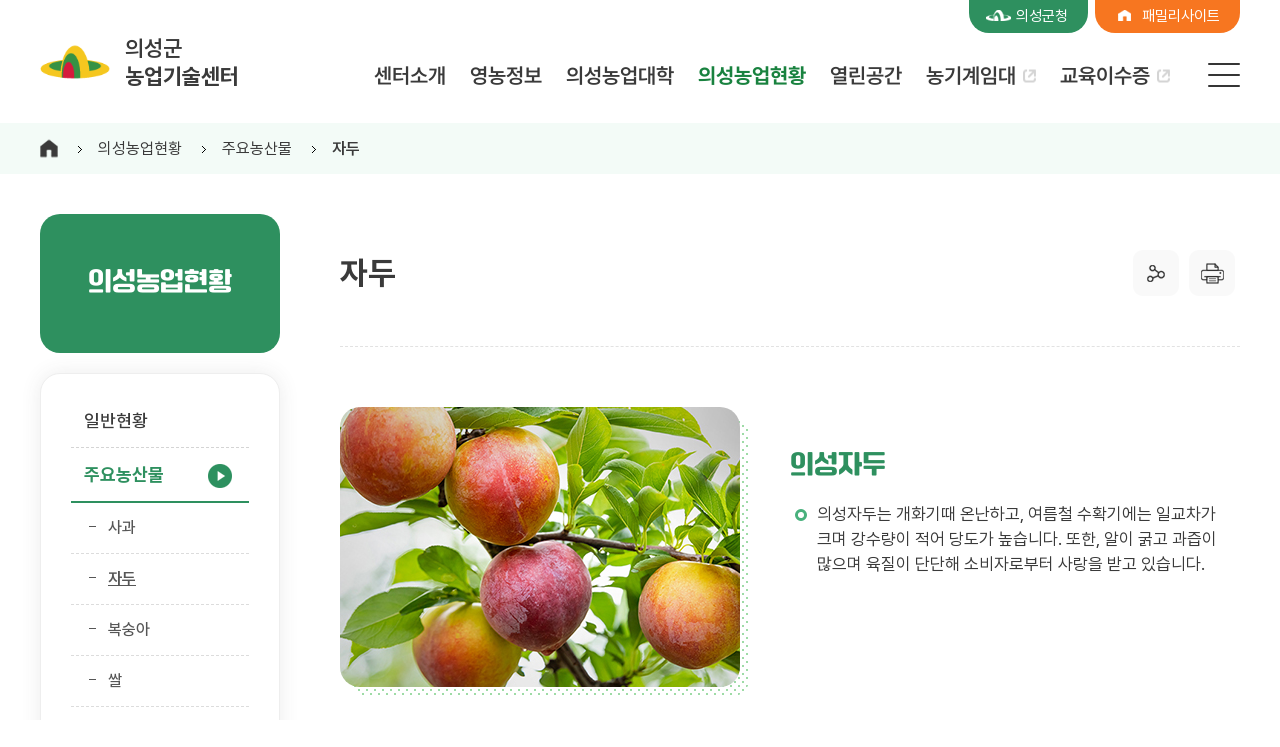

--- FILE ---
content_type: text/html;charset=utf-8
request_url: https://www.usc.go.kr/uisungatec/page.do?mnu_uid=1852&
body_size: 38856
content:
<!DOCTYPE html>
<html lang="ko">
<head>
    <meta charset="utf-8">
<meta http-equiv="X-UA-Compatible" content="IE=edge">
<meta name="viewport" content="width=device-width, initial-scale=1, maximum-scale=3, minimum-scale=1, user-scalable=yes">
<meta name="format-detection" content="telephone=no">
<meta name="robots" content="all">
<meta name="title" content="의성군 농업기술센터">
<meta name="subject" content="의성군 농업기술센터">
<meta name="Keywords" content="의성군 농업기술센터, 의성, 의성군, 의성군청">
<meta name="description" content="의성군 농업기술센터">
<meta name="author" content="의성군 농업기술센터">
<meta property="og:type" content="website">
<meta property="og:title" id="ogtitle" content="의성군 농업기술센터">
<meta property="og:description" content="의성군 농업기술센터">
<meta property="og:image" content="">
<meta property="og:url" content="">
<!--공통-->
<!-- <link rel="stylesheet" href="/design/common/css/accessible-slick.min.css"> -->
<link rel="stylesheet" href="/design/common/css/slick.css">
<link rel="stylesheet" href="/design/common/css/common_rem.css">
<link rel="stylesheet" href="/design/common/css/custom.css">
<link rel="stylesheet" href="/design/atec/css/layout.css">

<script src="/design/common/js/jquery-3.5.1.min.js"></script>
<script src="/design/common/js/jquery-ui.min.js"></script>
<script src="/design/common/js/slick.min.js"></script>

<script src="/design/common/js/util.js"></script>

<!-- <script src="/design/common/js/accessible-slick.min.js"></script> -->
<script src="/design/common/js/custom.js"></script>
<script src="/design/atec/js/layout.js"></script>
<!--[if lt IE 9]>
  <script src="common/js/html5shiv.min.js"></script>
  <![endif]-->
<!--[if lte IE 8]>
  <script>
  alert('IE 8이하 버젼을 사용하고 있습니다. IE9이상으로 Upgrade 하셔야 정상적인 화면을 보실수있습니다.');
  </script>
  <![endif]-->

  <title>의성군 농업기술센터</title>
<link rel="stylesheet" href="/design/common/css/board_rem.css">
    <link rel="stylesheet" href="/design/atec/css/sub.css">
    <link rel="stylesheet" href="/design/atec/css/content.css">
    <script src="/design/common/js/util.js"></script>
    <script src="/design/atec/js/sub.js"></script>
</head>
<body>
  <div id="skipBtn">
    <a href="#content">본문 바로가기</a>
  </div>

  <header id="header">
  <h1 class="logo sp"><a href="./main.do">의성군 <b>농업기술센터</b></a></h1>
  <div class="quick">
    <a href="/ko/main.do" class="link usc" target="_blank" title="새창열림">의성군청</a>
    <div class="site toggle">
      <a href="" class="link family">패밀리사이트</a>
      <div>
        <a href="/tour/main.do" target="_blank" title="새창열림">문화관광</a>
        <a href="/reserve/main.do" target="_blank" title="새창열림">통합예약</a>
      </div>
    </div>
  </div>
  <nav id="pc_nav" class="">
    <h2 class="hidden">주메뉴</h2>
    <ul class="depth1">
	 <li class="off">
    	<a href="page.do?mnu_uid=857&amp;" target="_self" >
    		<span> 센터소개</span>
    	</a>
			<div class="gnb_wrap">
    		 <div class="wrap">
    		 	<ul class="depth2">
						<li class="off">
			                 	<a href="page.do?mnu_uid=1799&amp;" target="_self" >
			                 		<span>소장인사말</span>
			                 	</a>
			                 	</li>
						<li class="off">
			                 	<a href="page.do?mnu_uid=1800&amp;" target="_self" >
			                 		<span>연혁 및 기능</span>
			                 	</a>
			                 	<ul class="depth3">
                  						<li class="off">
					                        	<a href="page.do?mnu_uid=1801&amp;" target="_self" >
					                        		<span>센터연혁</span>
					                        	</a>
					                        </li>
                  						<li class="off">
					                        	<a href="page.do?mnu_uid=1802&amp;" target="_self" >
					                        		<span>센터기능</span>
					                        	</a>
					                        </li>
                  						</ul>
                  				</li>
						<li class="off">
			                 	<a href="page.do?mnu_uid=1803&amp;" target="_self" >
			                 		<span>주요업무</span>
			                 	</a>
			                 	</li>
						<li class="off">
			                 	<a href="page.do?mnu_uid=1804&amp;" target="_self" >
			                 		<span>조직 및 직원</span>
			                 	</a>
			                 	</li>
						<li class="off">
			                 	<a href="page.do?mnu_uid=1805&amp;" target="_self" >
			                 		<span>청사안내</span>
			                 	</a>
			                 	<ul class="depth3">
                  						<li class="off">
					                        	<a href="page.do?mnu_uid=1807&amp;" target="_self" >
					                        		<span>본관1층</span>
					                        	</a>
					                        </li>
                  						<li class="off">
					                        	<a href="page.do?mnu_uid=1808&amp;" target="_self" >
					                        		<span>본관2층</span>
					                        	</a>
					                        </li>
                  						<li class="off">
					                        	<a href="page.do?mnu_uid=1809&amp;" target="_self" >
					                        		<span>시험포장</span>
					                        	</a>
					                        </li>
                  						<li class="off">
					                        	<a href="page.do?mnu_uid=1810&amp;" target="_self" >
					                        		<span>농기계임대사업장</span>
					                        	</a>
					                        </li>
                  						<li class="off">
					                        	<a href="page.do?mnu_uid=1811&amp;" target="_self" >
					                        		<span>유용미생물배양실</span>
					                        	</a>
					                        </li>
                  						<li class="off">
					                        	<a href="page.do?mnu_uid=1812&amp;" target="_self" >
					                        		<span>농산물종합가공센터</span>
					                        	</a>
					                        </li>
                  						<li class="off">
					                        	<a href="page.do?mnu_uid=1813&amp;" target="_self" >
					                        		<span>종합분석실</span>
					                        	</a>
					                        </li>
                  						</ul>
                  				</li>
						<li class="off">
			                 	<a href="page.do?mnu_uid=1806&amp;" target="_self" >
			                 		<span>찾아오시는 길</span>
			                 	</a>
			                 	</li>
						</ul>
    		 </div>
    	</div>
			</li>
  <li class="off">
    	<a href="page.do?mnu_uid=1814&amp;" target="_self" >
    		<span>영농정보</span>
    	</a>
			<div class="gnb_wrap">
    		 <div class="wrap">
    		 	<ul class="depth2">
						<li class="off">
			                 	<a href="page.do?mnu_uid=1815&amp;" target="_self" >
			                 		<span>농업기술길잡이</span>
			                 	</a>
			                 	</li>
						<li class="off">
			                 	<a href="page.do?mnu_uid=1816&amp;" target="_self" >
			                 		<span>농약정보</span>
			                 	</a>
			                 	</li>
						<li class="off">
			                 	<a href="page.do?mnu_uid=1817&amp;" target="_self" >
			                 		<span>병해충정보</span>
			                 	</a>
			                 	</li>
						<li class="off">
			                 	<a href="page.do?mnu_uid=1818&amp;" target="_self" >
			                 		<span>농업기상정보</span>
			                 	</a>
			                 	</li>
						<li class="off">
			                 	<a href="page.do?mnu_uid=1819&amp;" target="_self" >
			                 		<span>농산물가격정보</span>
			                 	</a>
			                 	</li>
						</ul>
    		 </div>
    	</div>
			</li>
  <li class="off">
    	<a href="page.do?mnu_uid=1820&amp;" target="_self" >
    		<span>의성농업대학</span>
    	</a>
			<div class="gnb_wrap">
    		 <div class="wrap">
    		 	<ul class="depth2">
						<li class="off">
			                 	<a href="page.do?mnu_uid=1821&amp;" target="_self" >
			                 		<span>기본개요</span>
			                 	</a>
			                 	</li>
						<li class="off">
			                 	<a href="page.do?mnu_uid=1822&amp;" target="_self" >
			                 		<span>학사운영</span>
			                 	</a>
			                 	</li>
						<li class="off">
			                 	<a href="page.do?mnu_uid=1823&amp;" target="_self" >
			                 		<span>학교생활안내</span>
			                 	</a>
			                 	</li>
						<li class="off">
			                 	<a href="page.do?mnu_uid=1824&amp;" target="_self" >
			                 		<span>대학운영규정</span>
			                 	</a>
			                 	</li>
						<li class="off">
			                 	<a href="page.do?mnu_uid=1825&amp;" target="_self" >
			                 		<span>교직원현황</span>
			                 	</a>
			                 	</li>
						</ul>
    		 </div>
    	</div>
			</li>
  <li class="on">
    	<a href="page.do?mnu_uid=1826&amp;" target="_self" >
    		<span>의성농업현황</span>
    	</a>
			<div class="gnb_wrap">
    		 <div class="wrap">
    		 	<ul class="depth2">
						<li class="off">
			                 	<a href="page.do?mnu_uid=1888&amp;" target="_self" >
			                 		<span>일반현황</span>
			                 	</a>
			                 	</li>
						<li class="on">
			                 	<a href="page.do?mnu_uid=1828&amp;" target="_self" >
			                 		<span>주요농산물</span>
			                 	</a>
			                 	<ul class="depth3">
                  						<li class="off">
					                        	<a href="page.do?mnu_uid=1849&amp;" target="_self" >
					                        		<span>사과</span>
					                        	</a>
					                        </li>
                  						<li class="on">
					                        	<a href="page.do?mnu_uid=1852&amp;" target="_self" >
					                        		<span>자두</span>
					                        	</a>
					                        </li>
                  						<li class="off">
					                        	<a href="page.do?mnu_uid=1854&amp;" target="_self" >
					                        		<span>복숭아</span>
					                        	</a>
					                        </li>
                  						<li class="off">
					                        	<a href="page.do?mnu_uid=1856&amp;" target="_self" >
					                        		<span>쌀</span>
					                        	</a>
					                        </li>
                  						<li class="off">
					                        	<a href="page.do?mnu_uid=1859&amp;" target="_self" >
					                        		<span>마늘</span>
					                        	</a>
					                        </li>
                  						</ul>
                  				</li>
						<li class="off">
			                 	<a href="page.do?mnu_uid=1862&amp;" target="_self" >
			                 		<span>의성마늘요리</span>
			                 	</a>
			                 	<ul class="depth3">
                  						<li class="off">
					                        	<a href="page.do?mnu_uid=1864&amp;" target="_self" >
					                        		<span>생식마늘요리</span>
					                        	</a>
					                        </li>
                  						<li class="off">
					                        	<a href="page.do?mnu_uid=1871&amp;" target="_self" >
					                        		<span>데친 마늘 요리</span>
					                        	</a>
					                        </li>
                  						<li class="off">
					                        	<a href="page.do?mnu_uid=1887&amp;" target="_self" >
					                        		<span>으깬 마늘 요리</span>
					                        	</a>
					                        </li>
                  						<li class="off">
					                        	<a href="page.do?mnu_uid=1893&amp;" target="_self" >
					                        		<span>튀긴 마늘 요리</span>
					                        	</a>
					                        </li>
                  						<li class="off">
					                        	<a href="page.do?mnu_uid=1900&amp;" target="_self" >
					                        		<span>구운 마늘 요리</span>
					                        	</a>
					                        </li>
                  						<li class="off">
					                        	<a href="page.do?mnu_uid=1910&amp;" target="_self" >
					                        		<span>끓인 마늘 요리</span>
					                        	</a>
					                        </li>
                  						<li class="off">
					                        	<a href="page.do?mnu_uid=1918&amp;" target="_self" >
					                        		<span>볶은 마늘 요리</span>
					                        	</a>
					                        </li>
                  						<li class="off">
					                        	<a href="page.do?mnu_uid=1927&amp;" target="_self" >
					                        		<span>별미요리</span>
					                        	</a>
					                        </li>
                  						</ul>
                  				</li>
						</ul>
    		 </div>
    	</div>
			</li>
  <li class="off">
    	<a href="page.do?mnu_uid=1827&amp;" target="_self" >
    		<span>열린공간</span>
    	</a>
			<div class="gnb_wrap">
    		 <div class="wrap">
    		 	<ul class="depth2">
						<li class="off">
			                 	<a href="page.do?mnu_uid=1877&amp;" target="_self" >
			                 		<span>공지사항</span>
			                 	</a>
			                 	</li>
						<li class="off">
			                 	<a href="/reserve/page.do?mnu_uid=43&amp;" target="_blank" title="새창">
			                 		<span>교육신청</span>
			                 	</a>
			                 	</li>
						<li class="off">
			                 	<a href="page.do?mnu_uid=1881&amp;" target="_self" >
			                 		<span>센터월간동향</span>
			                 	</a>
			                 	</li>
						<li class="off">
			                 	<a href="page.do?mnu_uid=1883&amp;" target="_self" >
			                 		<span>묻고답하기</span>
			                 	</a>
			                 	</li>
						<li class="off">
			                 	<a href="page.do?mnu_uid=1885&amp;" target="_self" >
			                 		<span>공개자료실</span>
			                 	</a>
			                 	</li>
						<li class="off">
			                 	<a href="page.do?mnu_uid=2599&amp;" target="_self" >
			                 		<span>자유게시판</span>
			                 	</a>
			                 	</li>
						</ul>
    		 </div>
    	</div>
			</li>
  <li class="off">
    	<a href="https://usc.go.kr/arp/" target="_blank" title="새창">
    		<span>농기계임대</span>
    	</a>
			</li>
  <li class="off">
    	<a href="/reserve/page.do?mnu_uid=689&amp;" target="_blank" title="새창">
    		<span>교육이수증</span>
    	</a>
			</li>
  </ul>
</nav>
  <div class="right">
    <a href="./page.do?mnu_uid=2469" class="sitemap pc"><span>누리집 안내지도</span></a>
    <a href="" class="sitemap mobile"><span>메뉴열기</span></a>
  </div>
  <div id="m_nav">
    <nav>
      <h2 class="hidden">주메뉴</h2>
      <div class="top">
        <a href="/ko/main.do" class="link usc" target="_blank" title="새창열림">의성군청</a>
        <div class="site toggle">
          <a href="" class="link family">패밀리사이트</a>
          <div>
            <a href="/tour/main.do" target="_blank" title="새창열림">문화관광</a>
            <a href="/reserve/main.do" target="_blank" title="새창열림">통합예약</a>
          </div>
        </div>
      </div>
      <ul class="depth1">
	 <li class="off">
    	<a href="page.do?mnu_uid=857&amp;" target="_self" >
    		<span> 센터소개</span>
    	</a>
			<div class="gnb_wrap">
    		 <div class="wrap">
    		 	<ul class="depth2">
						<li class="off">
			                 	<a href="page.do?mnu_uid=1799&amp;" target="_self" >
			                 		<span>소장인사말</span>
			                 	</a>
			                 	</li>
						<li class="off">
			                 	<a href="page.do?mnu_uid=1800&amp;" target="_self" >
			                 		<span>연혁 및 기능</span>
			                 	</a>
			                 	<ul class="depth3">
                  						<li class="off">
					                        	<a href="page.do?mnu_uid=1801&amp;" target="_self" >
					                        		<span>센터연혁</span>
					                        	</a>
					                        </li>
                  						<li class="off">
					                        	<a href="page.do?mnu_uid=1802&amp;" target="_self" >
					                        		<span>센터기능</span>
					                        	</a>
					                        </li>
                  						</ul>
                  				</li>
						<li class="off">
			                 	<a href="page.do?mnu_uid=1803&amp;" target="_self" >
			                 		<span>주요업무</span>
			                 	</a>
			                 	</li>
						<li class="off">
			                 	<a href="page.do?mnu_uid=1804&amp;" target="_self" >
			                 		<span>조직 및 직원</span>
			                 	</a>
			                 	</li>
						<li class="off">
			                 	<a href="page.do?mnu_uid=1805&amp;" target="_self" >
			                 		<span>청사안내</span>
			                 	</a>
			                 	<ul class="depth3">
                  						<li class="off">
					                        	<a href="page.do?mnu_uid=1807&amp;" target="_self" >
					                        		<span>본관1층</span>
					                        	</a>
					                        </li>
                  						<li class="off">
					                        	<a href="page.do?mnu_uid=1808&amp;" target="_self" >
					                        		<span>본관2층</span>
					                        	</a>
					                        </li>
                  						<li class="off">
					                        	<a href="page.do?mnu_uid=1809&amp;" target="_self" >
					                        		<span>시험포장</span>
					                        	</a>
					                        </li>
                  						<li class="off">
					                        	<a href="page.do?mnu_uid=1810&amp;" target="_self" >
					                        		<span>농기계임대사업장</span>
					                        	</a>
					                        </li>
                  						<li class="off">
					                        	<a href="page.do?mnu_uid=1811&amp;" target="_self" >
					                        		<span>유용미생물배양실</span>
					                        	</a>
					                        </li>
                  						<li class="off">
					                        	<a href="page.do?mnu_uid=1812&amp;" target="_self" >
					                        		<span>농산물종합가공센터</span>
					                        	</a>
					                        </li>
                  						<li class="off">
					                        	<a href="page.do?mnu_uid=1813&amp;" target="_self" >
					                        		<span>종합분석실</span>
					                        	</a>
					                        </li>
                  						</ul>
                  				</li>
						<li class="off">
			                 	<a href="page.do?mnu_uid=1806&amp;" target="_self" >
			                 		<span>찾아오시는 길</span>
			                 	</a>
			                 	</li>
						</ul>
    		 </div>
    	</div>
			</li>
  <li class="off">
    	<a href="page.do?mnu_uid=1814&amp;" target="_self" >
    		<span>영농정보</span>
    	</a>
			<div class="gnb_wrap">
    		 <div class="wrap">
    		 	<ul class="depth2">
						<li class="off">
			                 	<a href="page.do?mnu_uid=1815&amp;" target="_self" >
			                 		<span>농업기술길잡이</span>
			                 	</a>
			                 	</li>
						<li class="off">
			                 	<a href="page.do?mnu_uid=1816&amp;" target="_self" >
			                 		<span>농약정보</span>
			                 	</a>
			                 	</li>
						<li class="off">
			                 	<a href="page.do?mnu_uid=1817&amp;" target="_self" >
			                 		<span>병해충정보</span>
			                 	</a>
			                 	</li>
						<li class="off">
			                 	<a href="page.do?mnu_uid=1818&amp;" target="_self" >
			                 		<span>농업기상정보</span>
			                 	</a>
			                 	</li>
						<li class="off">
			                 	<a href="page.do?mnu_uid=1819&amp;" target="_self" >
			                 		<span>농산물가격정보</span>
			                 	</a>
			                 	</li>
						</ul>
    		 </div>
    	</div>
			</li>
  <li class="off">
    	<a href="page.do?mnu_uid=1820&amp;" target="_self" >
    		<span>의성농업대학</span>
    	</a>
			<div class="gnb_wrap">
    		 <div class="wrap">
    		 	<ul class="depth2">
						<li class="off">
			                 	<a href="page.do?mnu_uid=1821&amp;" target="_self" >
			                 		<span>기본개요</span>
			                 	</a>
			                 	</li>
						<li class="off">
			                 	<a href="page.do?mnu_uid=1822&amp;" target="_self" >
			                 		<span>학사운영</span>
			                 	</a>
			                 	</li>
						<li class="off">
			                 	<a href="page.do?mnu_uid=1823&amp;" target="_self" >
			                 		<span>학교생활안내</span>
			                 	</a>
			                 	</li>
						<li class="off">
			                 	<a href="page.do?mnu_uid=1824&amp;" target="_self" >
			                 		<span>대학운영규정</span>
			                 	</a>
			                 	</li>
						<li class="off">
			                 	<a href="page.do?mnu_uid=1825&amp;" target="_self" >
			                 		<span>교직원현황</span>
			                 	</a>
			                 	</li>
						</ul>
    		 </div>
    	</div>
			</li>
  <li class="on">
    	<a href="page.do?mnu_uid=1826&amp;" target="_self" >
    		<span>의성농업현황</span>
    	</a>
			<div class="gnb_wrap">
    		 <div class="wrap">
    		 	<ul class="depth2">
						<li class="off">
			                 	<a href="page.do?mnu_uid=1888&amp;" target="_self" >
			                 		<span>일반현황</span>
			                 	</a>
			                 	</li>
						<li class="on">
			                 	<a href="page.do?mnu_uid=1828&amp;" target="_self" >
			                 		<span>주요농산물</span>
			                 	</a>
			                 	<ul class="depth3">
                  						<li class="off">
					                        	<a href="page.do?mnu_uid=1849&amp;" target="_self" >
					                        		<span>사과</span>
					                        	</a>
					                        </li>
                  						<li class="on">
					                        	<a href="page.do?mnu_uid=1852&amp;" target="_self" >
					                        		<span>자두</span>
					                        	</a>
					                        </li>
                  						<li class="off">
					                        	<a href="page.do?mnu_uid=1854&amp;" target="_self" >
					                        		<span>복숭아</span>
					                        	</a>
					                        </li>
                  						<li class="off">
					                        	<a href="page.do?mnu_uid=1856&amp;" target="_self" >
					                        		<span>쌀</span>
					                        	</a>
					                        </li>
                  						<li class="off">
					                        	<a href="page.do?mnu_uid=1859&amp;" target="_self" >
					                        		<span>마늘</span>
					                        	</a>
					                        </li>
                  						</ul>
                  				</li>
						<li class="off">
			                 	<a href="page.do?mnu_uid=1862&amp;" target="_self" >
			                 		<span>의성마늘요리</span>
			                 	</a>
			                 	<ul class="depth3">
                  						<li class="off">
					                        	<a href="page.do?mnu_uid=1864&amp;" target="_self" >
					                        		<span>생식마늘요리</span>
					                        	</a>
					                        </li>
                  						<li class="off">
					                        	<a href="page.do?mnu_uid=1871&amp;" target="_self" >
					                        		<span>데친 마늘 요리</span>
					                        	</a>
					                        </li>
                  						<li class="off">
					                        	<a href="page.do?mnu_uid=1887&amp;" target="_self" >
					                        		<span>으깬 마늘 요리</span>
					                        	</a>
					                        </li>
                  						<li class="off">
					                        	<a href="page.do?mnu_uid=1893&amp;" target="_self" >
					                        		<span>튀긴 마늘 요리</span>
					                        	</a>
					                        </li>
                  						<li class="off">
					                        	<a href="page.do?mnu_uid=1900&amp;" target="_self" >
					                        		<span>구운 마늘 요리</span>
					                        	</a>
					                        </li>
                  						<li class="off">
					                        	<a href="page.do?mnu_uid=1910&amp;" target="_self" >
					                        		<span>끓인 마늘 요리</span>
					                        	</a>
					                        </li>
                  						<li class="off">
					                        	<a href="page.do?mnu_uid=1918&amp;" target="_self" >
					                        		<span>볶은 마늘 요리</span>
					                        	</a>
					                        </li>
                  						<li class="off">
					                        	<a href="page.do?mnu_uid=1927&amp;" target="_self" >
					                        		<span>별미요리</span>
					                        	</a>
					                        </li>
                  						</ul>
                  				</li>
						</ul>
    		 </div>
    	</div>
			</li>
  <li class="off">
    	<a href="page.do?mnu_uid=1827&amp;" target="_self" >
    		<span>열린공간</span>
    	</a>
			<div class="gnb_wrap">
    		 <div class="wrap">
    		 	<ul class="depth2">
						<li class="off">
			                 	<a href="page.do?mnu_uid=1877&amp;" target="_self" >
			                 		<span>공지사항</span>
			                 	</a>
			                 	</li>
						<li class="off">
			                 	<a href="/reserve/page.do?mnu_uid=43&amp;" target="_blank" title="새창">
			                 		<span>교육신청</span>
			                 	</a>
			                 	</li>
						<li class="off">
			                 	<a href="page.do?mnu_uid=1881&amp;" target="_self" >
			                 		<span>센터월간동향</span>
			                 	</a>
			                 	</li>
						<li class="off">
			                 	<a href="page.do?mnu_uid=1883&amp;" target="_self" >
			                 		<span>묻고답하기</span>
			                 	</a>
			                 	</li>
						<li class="off">
			                 	<a href="page.do?mnu_uid=1885&amp;" target="_self" >
			                 		<span>공개자료실</span>
			                 	</a>
			                 	</li>
						<li class="off">
			                 	<a href="page.do?mnu_uid=2599&amp;" target="_self" >
			                 		<span>자유게시판</span>
			                 	</a>
			                 	</li>
						</ul>
    		 </div>
    	</div>
			</li>
  <li class="off">
    	<a href="https://usc.go.kr/arp/" target="_blank" title="새창">
    		<span>농기계임대</span>
    	</a>
			</li>
  <li class="off">
    	<a href="/reserve/page.do?mnu_uid=689&amp;" target="_blank" title="새창">
    		<span>교육이수증</span>
    	</a>
			</li>
  </ul>
<a href="" class="close black">닫기</a>
    </nav>
  </div>
</header>
<section id="container">
    <h2 class="hidden">센터소개</h2>
    <div class="bdc">
      <div class="loca wrap">
        <ul class="">
          <li><a href="" class="home">홈</a></li>
          <li>
                <a href="?mnu_uid=1826&amp;">의성농업현황</a>
              </li>
            <li>
                <a href="?mnu_uid=1828&amp;">주요농산물</a>
              </li>
            <li>
                <a href="?mnu_uid=1852&amp;">자두</a>
              </li>
            </ul>
      </div>
    </div>
    <div class="wrap">
      <nav id="snb">
		<div class="h2"><h2>의성농업현황<span class="hidden">하위메뉴</span></h2></div>
    <ul class="depth1">
			<li off>
					<a   href="page.do?mnu_uid=1888&amp;" target="_self"><span>일반현황</span></a>
					</li>
			<li class='on'>
					<a   href="page.do?mnu_uid=1828&amp;" target="_self"><span>주요농산물</span></a>
					<ul class="depth2">
							<li >
									<a  href="page.do?mnu_uid=1849&amp;" target="_self"><span>사과</span></a>
								</li>
							<li class='on'>
									<a  href="page.do?mnu_uid=1852&amp;" target="_self"><span>자두</span></a>
								</li>
							<li >
									<a  href="page.do?mnu_uid=1854&amp;" target="_self"><span>복숭아</span></a>
								</li>
							<li >
									<a  href="page.do?mnu_uid=1856&amp;" target="_self"><span>쌀</span></a>
								</li>
							<li >
									<a  href="page.do?mnu_uid=1859&amp;" target="_self"><span>마늘</span></a>
								</li>
							</ul>
					</li>
			<li off>
					<a   href="page.do?mnu_uid=1862&amp;" target="_self"><span>의성마늘요리</span></a>
					<ul class="depth2">
							<li >
									<a  href="page.do?mnu_uid=1864&amp;" target="_self"><span>생식마늘요리</span></a>
								</li>
							<li >
									<a  href="page.do?mnu_uid=1871&amp;" target="_self"><span>데친 마늘 요리</span></a>
								</li>
							<li >
									<a  href="page.do?mnu_uid=1887&amp;" target="_self"><span>으깬 마늘 요리</span></a>
								</li>
							<li >
									<a  href="page.do?mnu_uid=1893&amp;" target="_self"><span>튀긴 마늘 요리</span></a>
								</li>
							<li >
									<a  href="page.do?mnu_uid=1900&amp;" target="_self"><span>구운 마늘 요리</span></a>
								</li>
							<li >
									<a  href="page.do?mnu_uid=1910&amp;" target="_self"><span>끓인 마늘 요리</span></a>
								</li>
							<li >
									<a  href="page.do?mnu_uid=1918&amp;" target="_self"><span>볶은 마늘 요리</span></a>
								</li>
							<li >
									<a  href="page.do?mnu_uid=1927&amp;" target="_self"><span>별미요리</span></a>
								</li>
							</ul>
					</li>
			</ul>
</nav>
<article class="article">
        <div class="top">
          <h3>
              자두</h3>
          <div class="util">
            <div class="toggle">
          		<a href="" class="share">공유하기</a>
              <div class="">
                <a href="" onclick="facebook(this.href,'자두');return false;" class="sns facebook">페이스북</a>
                <a href="" onclick="twitter(this.href,'자두');return false;" class="sns twitter">X</a>
                <a href="" onclick="band(this.href,'자두');return false;" class="sns band">네이버밴드</a>
          		</div>
            </div>
            <a href="" onclick="printDiv('content')" class="print">출력하기</a>
          </div>
        </div>
        <div id="content">
          <div class="products">
        <p class="img"><img src="/design/atec/img/content/products02.jpg" alt="의성자두"></p>
        <div class="div">
                <h4>의성자두</h4>
                <ul class="dep_01">
                        <li>의성자두는 개화기때 온난하고, 여름철 수확기에는 일교차가 크며 강수량이 적어 당도가 높습니다. 또한, 알이 굵고 과즙이 많으며 육질이 단단해 소비자로부터 사랑을 받고 있습니다.</li>
                </ul>
        </div>
</div>

<h5>자두 재배현황</h5>
<ul class="dep_01">
        <li>기준년도 : 2021년
                <div class="table">
                        <table>
                                <caption>기준년도 : 2021년, 의성사과 재배현황 - 재배면적, 농가수, 생산량, 조수입</caption>
                                <tbody>
                                        <tr>
                                                <th scope="row">재배면적</th>
                                                <td>1,112ha</td>
                                        </tr>
                                        <tr>
                                                <th scope="row">농가수</th>
                                                <td>2,170호</td>
                                        </tr>
                                        <tr>
                                                <th scope="row">생산량</th>
                                                <td>12,937톤</td>
                                        </tr>
                                        <tr>
                                                <th scope="row">조수입</th>
                                                <td>396억원</td>
                                        </tr>
                                </tbody>
                        </table>
                </div>
        </li>
</ul><!-- 공공누리-->
<!-- 캡쳐용 -->
		<!-- <div class="nuri_wrap">
			<div class="nuri">
				<a href="http://www.kogl.or.kr/info/licenseType4.do" target="_blank">
					<img src="/design/common/img/img_opentype04.jpg" alt="공공누리 공공저작물 자유이용허락, 출처표시" />
					<span>자두 저작물은<br /><strong>"공공누리"</strong>의 공공저작물 자유이용허락 표시제도에 따라 이용할 수 있습니다.</span>
				</a>
			</div>
		</div>-->
		<div class="research_box">
			<h3 class="hidden">페이지 만족도조사</h3>
			<form action="/programs/menuGratify/menuGratify_process.do" id="frm_satisfy" name="frm_satisfy" method="post">
				<input type="hidden" name="rtnUrl" value="/uisungatec/page.do">
				<input type="hidden" name="cmd" value="4">
				<input type="hidden" name="mnu_uid" value="1852">
				<div class="radio_box">
					<div class="rd_box01">
						<p>현재 페이지의 정보 및 편의성에 만족하십니까?</p>
						<ul class="radio_list">
							<li><input type="radio" name="surveyPoint" id="researchPoint5" value="5" checked="checked"><label for="researchPoint5"> 매우만족</label></li>
							<li><input type="radio" name="surveyPoint" id="researchPoint4" value="4"><label for="researchPoint4"> 만족</label></li>
							<li><input type="radio" name="surveyPoint" id="researchPoint3" value="3"><label for="researchPoint3"> 보통</label></li>
							<li><input type="radio" name="surveyPoint" id="researchPoint2" value="2"><label for="researchPoint2"> 불만족</label></li>
							<li><input type="radio" name="surveyPoint" id="researchPoint1" value="1"><label for="researchPoint1"> 매우불만족</label></li>
						</ul>
					</div>
					<div class="rd_box02">
						<label for="surveyComment" class="hidden">의견등록</label>
						<input type="text" id="surveyComment" name="gra_comment" placeholder="여러분의 소중한 의견을 남겨주세요.">
						<a href="#" onclick="document.frm_satisfy.submit();">등록하기</a>
					</div>
				</div>
			</form>
			<div class="title">
				<!-- 캡쳐용 -->
				<ul class="dataOffer">
					<li><span>담당부서</span> :  	 	 </li>
					<li><span>전화번호</span> :  	 	 </li>
						<li class="update">
								<span>최종수정일</span> : 2024-05-24</li>
					</ul>
				<div class="btn_mgr01">
					<a target="_blank" onclick="fnPopupAuth(location.href);return false;" id="realNameCheck_board2" href="/ko/page.do?mnu_uid=643" title="오류 및 불편신고 본인인증 새창">오류 및 불편신고</a>
				</div>
			</div>
		</div>
</div>
      </article>
    </div>
  </section>


<footer id="footer">
  <div class="wrap">
    <div class="f_link">
		  <a href="/ko/page.do?mnu_uid=640" class="privacy" target="_blank" title="새창열림">개인정보처리방침</a>
		  <a href="/ko/page.do?mnu_uid=641" target="_blank" title="새창열림">영상정보처리기기방침</a>
		  <a href="/ko/page.do?mnu_uid=642" target="_blank" title="새창열림">이메일무단수집거부</a>
		  <a href="/ko/page.do?mnu_uid=643" target="_blank" title="새창열림">홈페이지오류신고</a>
      <a href="/ko/page.do?mnu_uid=644" target="_blank" title="새창열림">뷰어다운로드</a>
		</div>
    <div class="f_info">
      <address>
        <p>(37360)경상북도 의성군 봉양면 경북대로 5225(분토리 928))</p>
        <div><b>대표전화</b>농업정책과 054-830-6261 | 유통정책과 054-830-6278 | 농촌지도과 054-830-6710 | 기술보급과 054-830-6730</div>

      </address>
      <small>© 2024 Uiseong-Gun, All Rights Reserved.</small>
    </div>
  </div>
</footer>
</body>
</html>


--- FILE ---
content_type: text/css
request_url: https://www.usc.go.kr/design/common/css/common_rem.css
body_size: 17214
content:
@charset "utf-8";

/* reset */
*  {margin:0; padding:0; box-sizing:border-box;}
h1, h2, h3, h4, h5, dl, dt, dd, ul, li, ol, th, td, p, blockquote, form, fieldset, legend, div,body { -webkit-print-color-adjust:exact; }
ul > li {list-style-type:none;}
img, fieldset {border:0; vertical-align: middle;}
img {max-width:100%;}
hr {display:none;}
table {width:100%; /*border-collapse:separate;*/ border-collapse:collapse; border-spacing:0;}
table caption {position:absolute; top:-99999rem; left:-99999rem; line-height:0;}
.iframe {overflow:hidden; width:100%; height:100%; margin:0; border:0; background:transparent;}
.hidden {position:absolute; top:-99999rem; left:-99999rem; line-height:0;}
iframe {width:100%; min-width:100%; border:none; margin:0; overflow:hidden; }
input[type="submit"] { -webkit-appearance: none; -webkit-border-radius: 0; }
input[readonly] {background:#eee;}
select { -webkit-border-radius: 0; }
small, address, em {font-size:100%; font-style:normal;}

/* common */
/*::selection {background:red; color:#fff;}*/
html { font-size:1px; line-height:1.6; word-break: keep-all; word-wrap:break-word;  -webkit-text-size-adjust: none; -moz-text-size-adjust: none; -ms-text-size-adjust: none; -o-text-size-adjust: none;  }
html, body { max-width:100%; overflow-x:hidden !important; overflow-y:auto; }
a, a:hover, a:visited a:active, a:focus { text-decoration:none; }

#skipBtn { overflow: hidden; position: relative; width: 100%; z-index: 1000; }
#skipBtn a { display: block; font-size: 0; width: 1px; height: 1px; line-height: 0; margin: 0 -1px -1px 0; overflow: hidden; text-align: center; font-weight:300 !important;}
#skipBtn a:focus, #skipBtn a:hover, #skipBtn a:active { width: auto; padding:20rem 0; background: #333; color: #fff; font-weight: bold; font-size:16rem; }
#skipBtn a:focus-visible {outline:none; border:2px dashed #ff0000;}
.skipBtn a:focus-visible {outline:none; border:2px dashed #ff0000;}
.noScroll {overflow:hidden !important;}
.blackBg::after {content:''; position:fixed; left:0; top:0; width:100%; height:100%; background:#000; opacity:0.5; z-index:1; }

.db{display:block;}
.dib{display:inline-block;}
.dn {display:none !important;}

/* align */
.floatR {float:right;}
.floatL {float:left;}
.floatN {float:none !important;}
.clear  {clear:both;}
.taC, .aC, .txtC {text-align:center !important;}
.taR, .aR, .txtR {text-align:right !important;}
.taL, .aL, .txtL {text-align:left !important;}
.taJ, .aJ {text-align:justify;}
.verT {vertical-align:top;}
.verB {vertical-align:bottom;}
.verM {vertical-align:middle;}
.divC {margin:0 auto;}
.overH {overflow:hidden;}

/* font & color */
.sansserif {font-family:"Malgun Gothic", "MalgunGothic", "맑은고딕", sans-serif;}
.serif {font-family:"NanumMyeongjo", "나눔명조", "Nanum Myeongjo", serif;}
.font0 {font-size:0; line-height:0;}
.font12 {font-size:12rem;}
.font13 {font-size:13rem;}
.font14 {font-size:14rem;}
.font17 {font-size:17rem;}
.font20{font-size:20rem;}
.normal {font-weight:400;}
.bold {font-weight:600 !important;}
.line {text-decoration:underline;}
.lineT {text-decoration:line-through;}
.italic {font-style:italic;}
.white {color:#fff;}
.black {color:#000;}
.gray7 {color:#777;}
.gray8 {color:#888;}
.red {color:#cc3333 !important;}
.blue {color:#095eac;}
.pink {color:#E50077;}
.green {color:#008800;}
.orange {color:#da5200 !important;}
.purple {color:#6633cc !important;}


/* margin & padding */
.mar_0  {margin:0 !important;}

.mar_t0  {margin-top:0 !important;}
.mar_t3  {margin-top:3rem;}
.mar_t4  {margin-top:4rem !important;}
.mar_t5  {margin-top:5rem !important;}
.mar_t6  {margin-top:6rem !important;}
.mar_t7  {margin-top:7rem !important;}
.mar_t8  {margin-top:8rem !important;}
.mar_t10 {margin-top:10rem !important;}
.mar_t11 {margin-top:11rem !important;}
.mar_t12 {margin-top:12rem !important;}
.mar_t13 {margin-top:13rem !important;}
.mar_t14 {margin-top:14rem !important;}
.mar_t15 {margin-top:15rem !important;}
.mar_t17 {margin-top:17rem !important;}
.mar_t18 {margin-top:18rem !important;}
.mar_t19 {margin-top:19rem !important;}
.mar_t20 {margin-top:20rem !important;}
.mar_t21 {margin-top:21rem !important;}
.mar_t24 {margin-top:24rem !important;}
.mar_t25 {margin-top:25rem !important;}
.mar_t26 {margin-top:26rem !important;}
.mar_t30 {margin-top:30rem !important;}
.mar_t33 {margin-top:33rem;}
.mar_t34 {margin-top:34rem;}
.mar_t35 {margin-top:35rem !important;}
.mar_t50 {margin-top:50rem !important;}
.mar_t70 {margin-top:70rem !important;}
.mar_b0  {margin-bottom:0rem !important;}
.mar_b3  {margin-bottom:3rem !important;}
.mar_b5  {margin-bottom:5rem !important;}
.mar_b7  {margin-bottom:7rem !important;}
.mar_b8  {margin-bottom:8rem !important;}
.mar_b10 {margin-bottom:10rem;}
.mar_b20 {margin-bottom:20rem;}
.mar_b30 {margin-bottom:30rem !important;}
.mar_b35 {margin-bottom:35rem;}
.mar_r5  {margin-right:5rem !important;}
.mar_r13 {margin-right:13rem;}
.mar_r20 {margin-right:20rem;}
.mar_r28 {margin-right:28rem;}
.mar_r33 {margin-right:33rem;}
.mar_r30 {margin-right:30rem;}
.mar_r37 {margin-right:37rem;}

.mar_l0  {margin-left:0 !important;}
.mar_l5  {margin-left:5rem !important;}
.mar_l10 {margin-left:10rem !important;}
.mar_l12 {margin-left:12rem !important;}
.mar_l15 {margin-left:15rem;}
.mar_l16 {margin-left:16rem !important;}
.mar_l17 {margin-left:17rem !important;}
.mar_l20 {margin-left:20rem !important;}
.mar_l22 {margin-left:22rem !important;}
.mar_l25 {margin-left:25rem;}
.mar_l30 {margin-left:30rem !important;}
.mar_l32 {margin-left:32rem !important;}
.mar_l33 {margin-left:33rem !important;}

.pad_0 {padding:0 !important;}
.pad_5 {padding:5rem;}
.pad_10 {padding:10rem;}

.pad_t0  {padding-top:0rem !important;}
.pad_t3  {padding-top:3rem;}
.pad_t5  {padding-top:5rem;}
.pad_t15 {padding-top:15rem !important;}
.pad_t17 {padding-top:17rem !important;}
.pad_t20 {padding-top:20rem !important;}
.pad_t25 {padding-top:25rem;}
.pad_t30 {padding-top:30rem;}
.pad_t40 {padding-top:40rem;}

.pad_r5 {padding-right:5rem;}
.pad_r6 {padding-right:6rem;}

.pad_l0  {padding-left:0 !important;}
.pad_l3  {padding-left:3rem;}
.pad_l5  {padding-left:5rem !important;}
.pad_l10 {padding-left:10rem !important;}
.pad_l12 {padding-left:12rem;}
.pad_l15 {padding-left:15rem !important;}
.pad_l16 {padding-left:16rem !important;}
.pad_l17 {padding-left:17rem !important;}
.pad_l18 {padding-left:18rem;}
.pad_l20 {padding-left:20rem !important;}
.pad_l25 {padding-left:25rem;}
.pad_l30 {padding-left:30rem;}
.pad_l32 {padding-left:32rem !important;}
.pad_l33 {padding-left:33rem !important;}
.pad_l40 {padding-left:40rem;}

.pad_b5  {padding-bottom:5rem !important;}
.pad_b6 {padding-bottom:6rem;}
.pad_b7 {padding-bottom:7rem;}
.pad_b8 {padding-bottom:8rem;}
.pad_b9 {padding-bottom:9rem;}
.pad_b10 {padding-bottom:10rem;}
.pad_b20 {padding-bottom:20rem !important;}
.pad_b30 {padding-bottom:30rem;}
.pad_b40 {padding-bottom:40rem;}


/* width */
.wpAuto {width:auto;}
.wp100 {width:100% !important;}
.wp90 {width:90%;}
.wp80 {width:80%;}
.wp75 {width:75%;}
.wp68 {width:68%;}
.wp50 {width:50%;}
.wp49 {width:49% !important;}
.wp48 {width:48%;}
.wp45 {width:45%;}
.wp40 {width:40%;}
.wp36 {width:36%;}
.wp35 {width:35% !important;}
.wp34 {width:34%;}
.wp33 {width:33%;}
.wp32 {width:32%;}
.wp31 {width:31%;}
.wp30 {width:30%;}
.wp29 {width:29%;}
.wp28 {width:28%;}
.wp27 {width:27%;}
.wp26 {width:26%;}
.wp25 {width:25%;}
.wp24 {width:24%;}
.wp23 {width:23%;}
.wp22 {width:22%;}
.wp21 {width:21%;}
.wp20 {width:20% !important;}
.wp19 {width:19%;}
.wp18 {width:18%;}
.wp17 {width:17%;}
.wp16 {width:16%;}
.wp15 {width:15%;}
.wp14 {width:14%;}
.wp13 {width:13%;}
.wp12 {width:12%;}
.wp11 {width:11%;}
.wp10 {width:10%;}
.wp9 {width:9%;}
.wp8 {width:8%;}
.wp7 {width:7%;}
.wp6 {width:6%;}
.wp5 {width:5% !important;}
.wp4 {width:4%;}
.wp3 {width:3%;}
.wp1 {width:1%;}

.w80 {width:80rem !important;}
/*sitemap (사이트 전체 공통으로 사용, 수정 시 주의 바랍니다)*/
#sitemap_content {line-height:1.4;}
#sitemap_content .depth1 > li > a { display:inline-block; font-size:25rem; color:#445878; font-weight:800; margin:40rem 0 20rem;}
#sitemap_content .depth1 > li:first-of-type > a { margin-top:0; }
#sitemap_content .depth2 {overflow:hidden;}
#sitemap_content .depth2 > li {float:left; width:22.75%; margin:0 0 20rem 3%; padding:3rem;}
#sitemap_content .depth2 > li:nth-of-type(4n+1) { clear:both; margin-left:0; }
#sitemap_content .depth2 > li > a { position:relative; display:flex; align-items:center; border:1px solid #798495; height:50rem; padding:0 45rem 0 20rem; border-radius:5rem; font-weight:600; }
#sitemap_content .depth2 > li > a::before {content:''; position:absolute; right:20rem; top:16rem; width:8rem; height:8rem; border-right:2px solid #798495; border-bottom:2px solid #798495; transform:rotate(45deg); }
#sitemap_content .depth3 {padding:10rem 20rem;}
#sitemap_content .depth3 > li > a { position:relative; display:block; padding:5rem 0 5rem 13rem; }
#sitemap_content .depth3 > li > a::before {content:''; position:absolute; left:0; top:13rem; width:4px; height:4px; border-radius:50%; background:#798495; }
#sitemap_content a[target="_blank"] span { position:relative; display:inline-block; padding-right:20rem; }
#sitemap_content a[target="_blank"] span::before { content:''; position:absolute; right:0; top:4rem; width:14px; height: 14px; background:url('/design/common/img/blank.png') no-repeat 0 0}

#sitemap_content .depth1 > li > a[target="_blank"] span::before{background-position-x: -42px; top: 10px;}
/* #sitemap_content .depth3 > li > a[target="_blank"] span::before{background-position-x: -14px;} */

@media all and (max-width:1200px){
  #sitemap_content .depth2 > li { width:31.33%; }
  #sitemap_content .depth2 > li:nth-of-type(4n+1) { clear:none; margin-left:3%; }
  #sitemap_content .depth2 > li:nth-of-type(3n+1) { clear:both; margin-left:0; }
}
@media all and (max-width:600px){
  #sitemap_content .depth2 > li { width:48.5%; }
  #sitemap_content .depth2 > li:nth-of-type(3n+1) { clear:none; margin-left:3%; }
  #sitemap_content .depth2 > li:nth-of-type(2n+1) { clear:both; margin-left:0; }
}

/*권한없음*/
#error_page { font-size:1px; display:flex; align-items:center; width:100%; text-align:center; }
#error_page dl { font-size:16rem; margin:0 auto; max-width:800px; width:94%; border:3px solid #e2e2e2; background:url('/design/common/img/private_icon.gif') no-repeat center 40rem; border-radius:20rem; padding:140rem 40rem 40rem; }
#error_page dl dt {font-size:25rem; font-weight:600; }
#error_page dl dd p { margin:20rem 0; }
#error_page dl dd a {display:inline-block; background:#2a4483; color:#fff; padding:8rem 20rem; border-radius:20rem; }



.ready {text-align:center; padding-top:200rem; margin:100rem 0; background:url('/design/common/img/ready.png') no-repeat center top;}
.ready dt {margin:0 0 20rem 0; font-size:50rem; font-weight:800; letter-spacing:-0.5rem; line-height:1.4;}
.ready dd {font-size:19rem; color:#717171;}
@media all and (max-width:768px){
  .ready {background-size:80px; padding-top:140rem; margin:60rem 0;}
  .ready dt {font-size:33rem;}
  .ready dd {font-size:17rem;}
}

/* 공공누리 */
.nuri_wrap {margin-top:60rem; padding:25rem; background:#efefef; border:1rem solid #e0e0e0; text-align:center;}
.nuri_wrap .nuri {display:inline-block;}
.nuri_wrap .nuri a {display:block;}
.nuri_wrap .nuri img {display:inline-block; height:50rem; vertical-align:middle; margin:0 15rem 5rem;}
.nuri_wrap .nuri span {display:inline-block; vertical-align:middle; text-align:left;}

/* 만족도조사 */
.research_box {margin-top:60rem; border:1px solid #e0e0e0; border-radius: 10rem; overflow: hidden;}
.research_box .title {display:flex; justify-content:space-between; background:#f9f9f9; padding:17rem 25rem; border-top: 1rem solid #e0e0e0;}
.research_box .title > ul > li {display:inline-block; vertical-align:middle; margin-right:25rem;}
.research_box .title > ul > li > span { font-weight:600;}
.research_box .btn_mgr01 {font-weight:600;}
.research_box .btn_mgr01 a {padding-right:20rem; position:relative;}
.research_box .btn_mgr01 a::before {position:absolute; content: ""; background:url('/design/common/img/blank.png') no-repeat 0 0/400% auto; right:0; top:4rem; width:13rem; height:13rem;}
.research_box .radio_box {display:flex; align-items:flex-end; justify-content:space-between; padding:25rem;}
.research_box .radio_box > div p {margin: 0 0 8rem 0;}
.research_box .radio_list {margin-bottom:-3rem;}
.research_box .radio_list > li {display:inline-block; margin:3rem 10rem 3rem 3rem;}
.research_box .radio_list > li input[type="radio"] {display:inline-block; vertical-align:middle;}
.research_box .radio_list > li label {margin-left:5rem; display:inline-block; vertical-align:middle;}
.research_box .rd_box02 {display:flex; margin-bottom:3rem;}
.research_box .rd_box02 > * {height:40rem; font-size:16rem;}
.research_box .rd_box02 input[type="text"] {width:270rem; padding: 0 13rem; border:1px solid #e0e0e0;}
.research_box .rd_box02 a {display:inline-block; padding:0 14rem; line-height:40rem; color:#fff; background:#444444;}
@media all and (max-width:1023px){
  .research_box .title {flex-wrap:wrap;}
  .research_box .title > ul {/*width:100%;*/ margin-bottom:7rem;}
  .research_box .radio_box {flex-wrap:wrap; align-items:flex-start; justify-content:flex-start;}
  .research_box .radio_list {width:100%;}
  .research_box .rd_box02 {width:100%; margin:25rem 0 0 3rem;}
  .research_box .rd_box02 input[type="text"] {width:100%;}
  .research_box .rd_box02 a {width:90rem; text-align:center;}
}
@media all and (max-width:599px){
  .research_box .title > ul > li {width:100%; margin-right:0; margin-bottom:3rem;}
}


/* 설문조사 표*/
.survey_tbl .tbl_board .list_num {width: 10%;}
/*.survey_tbl .tbl_board .list_tit {width: 40%;}*/
.survey_tbl .tbl_board .list_per {width: 25%;}
.survey_tbl .tbl_board .list_date {width: 15%;}
.survey_tbl .tbl_board .list_btn {width: 15%;}

.list_btn a{ display:inline-block; padding: 6rem 12rem; background: #095eac; border-radius: 6rem; color: #fff; font-size: 17rem; font-weight: 500; word-break:keep-all; }
.list_btn a.sv02{background: #cc3333;}
.list_btn a.sv03{background: #5d5d5d;}

@media (max-width: 1023px){
	.survey_tbl .tbl_board .list_num{ display:none;}
  .survey_tbl .tbl_board thead th,
  .survey_tbl .tbl_board tbody td, .survey_tbl .tbl_board tfoot td{font-size: 17rem;}
}
@media all and (max-width:800px){
  /*.survey_tbl .tbl_board .list_tit{width:50%;}*/
	.survey_tbl .tbl_board .list_per{width:30%;}
  .survey_tbl .tbl_board .list_date{display: none;}
  .survey_tbl .tbl_board .list_btn{width:20%;}
}
@media all and (max-width:480px){
	.survey_tbl .tbl_board .list_per{display:none;}
	/*.survey_tbl .tbl_board .list_tit {width:70%;}*/
  .survey_tbl .tbl_board .list_btn{width:30%;}
}


/* 설문조사 상세화면*/
.survey .contBox{border: 1px solid #ddd; border-radius: 20rem; padding: 30rem 46rem; margin-bottom: 50rem;}
.survey .contBox .poll dt{font-size: 25rem; font-weight: 600; margin-bottom: 20rem;}
.survey .contBox .date {display: flex; align-items: center; font-size: 18rem; font-weight: 500; color: #cd2e2c;}
.survey .contBox .date p {margin-right: 15rem; font-size: 16rem;}
.survey .contBox .date p span {background: #cd2e2c; display: inline-block; padding: 2rem 13rem; border-radius: 5rem; color: #fff;}
.survey .contBox .poll dd {margin-top: 20rem;}

.poll_paper dl, .poll_result dl{margin-bottom: 35rem; padding: 10rem 13rem 40rem; border-bottom: 1px dashed #ddd;}
.poll_paper dl dt, .poll_result dl dt{font-weight: 600; font-size: 18rem; margin-bottom: 20rem; background: #f3f3f3; padding: 8rem 17rem; border-radius: 10rem;}
.poll_paper dl dd, .poll_result dl dd{margin: 4rem 15rem;}
.poll_paper dl dd input{margin: 0 3rem 3rem 0;}
.poll_paper dl dd input[type=text] {margin-left: 9px;}
.poll_paper dl dd textarea{width: 100%; padding: 10rem;}

.poll_result dl dd ul li{margin: 5px 0;}
.result_graph{display: none;}
.result_T{display: flex; flex-wrap: wrap; justify-content: space-between; align-items: center;}
.result_T .quest{width: 80%;}

.survey .btn{display: flex; align-items: center; justify-content: center;}
.survey .btn button,
.survey .btn a{padding: 0 11px; line-height: 40rem; background: #444; border: none; color: #fff;}
.survey .btn button{margin-right: 8rem; background: #2a4483;}

@media all and (max-width:599px){
  .survey .contBox{text-align: center;}
}

a.mapBtn {display:inline-block; width:21rem; text-indent:-9999rem; background:url('/design/common/img/ico_map.png') no-repeat center;}

/*출력시*/
* {
    -webkit-print-color-adjust: exact !important;   /* Chrome, Safari, Edge */
    color-adjust: exact !important;                 /*Firefox*/
}


.table_scroll {background:url('/design/common/img/scroll.png') no-repeat left center; padding:10rem 0 10rem 70rem; margin:15rem 0 -15rem;}


--- FILE ---
content_type: text/css
request_url: https://www.usc.go.kr/design/common/css/custom.css
body_size: 7776
content:
@charset "UTF-8";

/*공통사용 css*/

.slick-slide li {display:block !important; }

body {background:#fff; font-weight:400; font-size:17rem; color:#323232;}
input, button, textarea, select {font-weight:400; font-size:17rem; color:#323232; border-radius:0; vertical-align:middle; border:1px solid #ddd; line-height:1.5}
button, input[type="submit"] {cursor:pointer;}
h1, h2, h3, h4, h5, h6 {font-size:17rem; font-weight:400; line-height:1.4;}
a {color:#323232;}
b {font-weight:600;}

/*상단으로가기*/
.go_top {display:block; position:fixed; bottom:25rem; right:25rem; width:60rem; height:60rem; padding:26rem 0 0; background:#2c3131; color:#fff; font-size:13rem; letter-spacing:1rem; text-align:center; border-radius:50%; opacity:0; transition:all 0.5s; font-weight:600; z-index:100;}
.go_top:before {content:''; position:absolute; left:50%; top:15rem; width:5rem; height:5rem; margin-left:-1rem; border-top:2px solid #fff; border-right:2px solid #fff; transform:rotate(-45deg) translate(-50%, 0);}

/*toggle*/
.toggle > div {opacity:0; visibility:hidden; transition:all 0.5s;}
.toggle.on > div {opacity:1; visibility:visible;}

/*닫기*/
.close {display:block; position:relative; width:20rem; height:20rem; text-indent:-9999rem;}
.close:before {content:''; position:absolute; top:50%; left:50%; width:20rem; height:20rem; background:url('/design/ko/img/layout/m_close.png') no-repeat 0 0/100% auto; transform:translate(-50%, -50%);}

/*sns*/
.sns {display:block; position:relative; width:42rem; height:42rem; text-indent:-9999rem; box-shadow:0 0 10rem rgba(0,0,0,0.1);}
.sns:before {content:''; position:absolute; top:50%; left:50%; width:100%; height:100%; background:url('/design/common/img/sns.png') no-repeat 0 0/700% auto; transform:translate(-50%, -50%); border-radius:6rem;}
.sns.twitter:before {background-color:#000; background-position:0 0;}
.sns.facebook:before {background-color:#445e99; background-position:16.666% 0;}
.sns.kakao:before {background-color:#3a2020; background-position:33.332% 0;}
.sns.blog:before {background-color:#f3762a; background-position:49.998% 0;}
.sns.band:before {background-color:#147526; background-position:66.664% 0;}
.sns.youtube:before {background-color:#d4272d; background-position:83.33% 0;}
.sns.insta:before {background-color:#9b2870; background-position:99.996% 0;}

/*logo*/
.logo {position:relative; z-index:3;}
.logo.sp {padding-left:118rem;}
.logo.sp:before {content:''; position:absolute; top:50%; left:0; width:96rem; height:45rem; background:url('/design/common/img/logo.png') no-repeat 0 0/300% auto; transform:translateY(-50%);}
.logo.sp a {display:block; font-size:20rem; font-weight:700;}
.logo.ir a,
.logo.ir span {display:block; width:96rem; height:45rem; background:url('/design/common/img/logo.png') no-repeat 0 0/300% auto; text-indent:-9999px;}
@media all and (max-width:1740px){
  .logo.sp {padding-left:100rem;}
  .logo.sp:before,
  .logo.ir a,
  .logo.ir span {width:80rem; height:38rem;}
}
@media all and (max-width:1440px){
  .logo.sp {padding-left:85rem;}
  .logo.sp a {font-size:18rem;}
  .logo.sp:before,
  .logo.ir a,
  .logo.ir span {width:70rem; height:33rem;}
}
@media all and (max-width:599px){
  .logo.sp {padding-left:75rem;}
  .logo.sp a {font-size:17rem;}
  .logo.sp:before,
  .logo.ir a,
  .logo.ir span {width:60rem; height:28rem;}
}

/*header*/
#header .sitemap.mobile {display:none;}
@media all and (max-width:1240px){
  #header .sitemap.pc {display:none;}
  #header .sitemap.mobile {display:block;}
}

/*m_nav*/
#m_nav {display:none;}
@media all and (min-width:1241px){
  #m_nav {display:none !important;}
}
@media all and (max-width:1240px){
  #pc_nav {display:none;}
  #m_nav {display:none; position:fixed; right:0; top:0; width:100%; height:100%; z-index:100;}
  #m_nav:before {content:''; position:fixed; left:0; top:0; width:100%; height:100%; background:rgba(0,0,0,0.7); transition:all 0.85s;}
  #m_nav nav {position:absolute; right:-100%; top:0; width:100%; max-width:480rem; height:100%; background:#f5f5f5; overflow-y:auto; z-index:100; transition:all 0.85s 0.3s}
  #m_nav .top {display:flex; padding:20rem 30rem; background:#fff;}
  #m_nav .top > * {margin-right:10rem;}
  #m_nav .top .lang {display:inline-block; position:relative; margin-right:0;}
  #m_nav .top .lang div {margin-left:13rem;}
  #m_nav .top .lang div > a {background:#fff;}
  #m_nav .wrap {padding:0;}
  #m_nav .depth1 {position:relative; height:100%;}
  #m_nav .depth1 a {display:block; padding-left:30rem; padding-right:30rem;}
  #m_nav .depth1 > li > a {position:relative; padding-top:15rem; padding-bottom:15rem; font-weight:600; font-size:19rem;}
  #m_nav .depth1 > li.on > a,
  #m_nav .depth1 > li:hover > a {background:#3f4e63; color:#fff;}
  #m_nav .depth2 {display:none; background:#fff;}
  #m_nav .depth2 > li > a {position:relative; border-bottom:1px dashed #ddd; padding-top:15rem; padding-bottom:15rem; font-weight:500; font-size:16rem;}
  #m_nav .depth2 > li.has > a:before {content:''; position:absolute; top:20rem; right:33rem; width:14rem; height:8rem; background:url('/design/foreign/img/layout/arrow2.png') no-repeat 100% 0/300% auto;}
  #m_nav .depth2 > li.on > a,
  #m_nav .depth2 > li:hover > a {font-weight:600; text-decoration:underline;}
  #m_nav .depth3 {display:none; padding:15rem 8rem; background:#f7f7f7;}
  #m_nav .depth3 > li {position:relative;}
  #m_nav .depth3 > li:before {content:''; position:absolute; top:15rem; left:26rem; width:7rem; height:1px; background:#565656;}
  #m_nav .depth3 > li > a {padding-top:4rem; padding-bottom:4rem; padding-left:45rem; color:#565656; font-size:16rem;}
  #m_nav .depth3 > li.on > a,
  #m_nav .depth3 > li:hover > a  {text-decoration:underline; font-weight:600;}
  #m_nav .close {position:absolute; top:24rem; right:30rem;}
  /*blank*/
  #m_nav .depth1 > li a[target="_blank"] span {display:inline-block; position:relative; padding-right:25rem;}
  #m_nav .depth1 > li a[target="_blank"] span:before {content:''; position:absolute; top:50%; right:0; width:14rem; height:14rem; background:url('/design/ko/img/layout/blank.png') no-repeat 33.333% 0/400% auto; transform:translateY(-50%);}
}
@media all and (max-width:599px){
  #m_nav nav {max-width:100%;}
}

/*location*/
.loca ul {display:flex; flex-flow:row wrap; align-items:center;}
.loca ul li {position:relative; padding:0 20rem;}
.loca ul li:before {content:''; position:absolute; top:10rem; left:0; width:4px; height:7px; background:url('/design/foreign/img/layout/arrow.png') no-repeat 0 0/300% auto;}
.loca ul li:first-child {padding-left:0;}
.loca ul li:first-child:before {display:none;}
.loca ul li:last-child {padding-right:0; font-weight:600;}
.loca ul li a {font-size:15rem; text-transform:capitalize;}
@media all and (max-width:599px){
  .loca ul li {padding:0 12rem 0 20rem;}
}

/*util*/
.util {display:flex; margin-left:-5rem;}
.util > * {margin:10rem 5rem;}
.util a.print,
.util a.share {display:block; width:46rem; height:46rem; background:#fff url('/design/foreign/img/layout/util.png') no-repeat 0 0/200% auto; border-radius:50%; text-indent:-9999rem; box-shadow:0 0 10rem rgba(0,0,0,0.1);}
.util a.print {background-position:0 0;}
.util a.share {position:relative; background-position:100% 0;}
.util > div {position:relative;}
.util > div > div {position:absolute; left:0; z-index:2; margin-top:10rem;}
.util > div > div a {margin-top:5rem;}

/*blank*/
#snb a[target="_blank"] span {position:relative; padding-right:20rem;}
#snb a[target="_blank"] span:before {content:''; position:absolute; top:4rem; right:0; width:13rem; height:13rem; background:url('/design/common/img/blank.png') no-repeat 33.333% 0/400% auto;}


--- FILE ---
content_type: text/css
request_url: https://www.usc.go.kr/design/atec/css/layout.css
body_size: 6413
content:
@charset "UTF-8";
@import url('/design/common/css/Pretendard.css');
@import url('/design/common/css/SUIT.css');
@import url('/design/common/css/MBC1961Gulim.css');



body {color:#3a3a3a; line-height:1.5; font-family:'Pretendard', '맑은 고딕', sans-serif;}
input, button, textarea, select {color:#3a3a3a; font-family:'Pretendard', '맑은 고딕', sans-serif;}
a {color:#3a3a3a;}

.wrap {width:100%; max-width:1400rem; margin:0 auto;}
@media all and (max-width:1640px){
  .wrap {max-width:100%; padding:0 40rem;}
}
@media all and (max-width:1240px) {
  html {font-size:0.95px;}
  .wrap {padding:0 20rem;}
}
@media all and (max-width:768px) {
  html {font-size:0.9px;}
}

/*header*/
#header {display:flex; align-items:center; justify-content:space-between; position:relative; width:100%; height:123rem; padding:0 40rem; z-index:300;}
#header:before {content:''; position:fixed; left:0; top:0; width:100%; height:100%; background:rgba(0,0,0,0.7); opacity:0; visibility:hidden; transition:all 0.5s; z-index:-1;}
#header.hover:before {opacity:1; visibility:visible;}
#header .logo a {font-size:22rem; font-weight:600; line-height:1.3;}
#header .logo a > b {display:block; font-weight:700;}
#header .quick {display:flex; position:absolute; right:40rem; top:0;}
#header .quick > * {margin-left:7rem;}
#header .quick .link {display:inline-block; position:relative; background:#2e905f; padding:7rem 20rem 8rem 55rem; border-radius:0 0 20rem 20rem; color:#fff; font-size:16rem;}
#header .quick .link:before {content:''; position:absolute; top:5rem; left:20rem; width:25rem; height:25rem; background:url('/design/atec/img/layout/icon.png') no-repeat 0 0/200% auto;}
#header .quick .link.family {background:#f77620;}
#header .quick .link.family:before {background-position:100% 0;}
#header .site {position:relative;}
#header .site > div {position:absolute; background:#fff; border:1px solid #f77620; top:50rem; left:50%; transform:translateX(-50%); z-index:1; border-radius:20rem; overflow:hidden; width:100%; padding:10rem 0;}
#header .site > div a {display:block; padding:3rem 20rem; color:#414141; background:#fff;}
#header .site > div a:hover {text-decoration:underline;}
#header .right {display:flex; align-items:center; margin-top:26rem;}
#header .sitemap {display:block; position:relative; width:32rem; height:24rem; text-indent:-9999rem;}
#header .sitemap:before {content:''; position:absolute; top:50%; left:50%; width:100%; height:100%; background:url('/design/atec/img/layout/sitemap.png') no-repeat 0 0/100% auto; transform:translate(-50%, -50%);}
@media all and (max-width:1440px){
  #header .quick .link {font-size:15rem; padding:5rem 20rem 6rem 47rem;}
  #header .quick .link:before {top:3rem; left:17rem;}
}
@media all and (max-width:1240px){
  #header {padding:0 20rem; height:100rem;}
  #header .quick {display:none;}
  #header .right {margin-top:0;}
}
@media all and (max-width:376px){
  #header .logo a {font-size:17rem;}
  #header .sitemap {width:27rem; height:20rem;}

}

/*nav*/
#pc_nav {position:absolute; top:0; left:0; width:100%; height:0; text-align:right; padding-right:100rem; transition:all 0.5s; z-index:-1;}
#pc_nav:after {content:''; position:absolute; top:0; left:0; width:100%; height:100%; background:#fff; z-index:-1;}
#pc_nav a {display:block; transform:rotate(0.04deg);}
#pc_nav .depth1 {display:inline-block;}
#pc_nav .depth1 > li {display:inline-block; padding:0 15rem;}
#pc_nav .depth1 > li > a {position:relative; font-size:22rem; line-height:130rem; margin-top:11rem; z-index:2; font-weight:600;}
#pc_nav .depth1 > li.on > a,
#pc_nav .depth1 > li:hover > a {color:#19823f; font-weight:700;}
#pc_nav .gnb_wrap {min-height:400rem; visibility:hidden; overflow:hidden; position:absolute; top:0; left:0; width:100%; padding:150rem 0 50rem 0; z-index:1; opacity:0; transition:opacity 0.5s 0.2s;}
#pc_nav .wrap .depth2 {display:flex; flex-wrap:wrap; margin:-10rem; text-align:left;}
#pc_nav .wrap .depth2 > li {width:calc(25% - 20rem); margin:10rem;}
#pc_nav .wrap .depth2 > li > a {position:relative; padding:11rem 25rem; border:1px solid #e1e1e1; background:#fff; font-weight:500; border-radius:6rem;}
#pc_nav .wrap .depth2 > li.has > a:before {content:''; position:absolute; top:19rem; right:25rem; width:14rem; height:8rem; background:url('/design/foreign/img/layout/arrow2.png') no-repeat 100% 0/300% auto;}
#pc_nav .wrap .depth2 > li.on > a,
#pc_nav .wrap .depth2 > li:hover > a {border:1px solid #19823f; font-weight:700; color:#19823f;}
#pc_nav .wrap .depth3 {padding:7rem 25rem;}
#pc_nav .wrap .depth3 > li > a {margin:10rem 0; margin-left:1rem; font-size:16rem;}
#pc_nav .wrap .depth3 > li.on > a,
#pc_nav .wrap .depth3 > li:hover > a {font-weight:700; text-decoration:underline;}
/*blank*/
#pc_nav .depth1 > li a[target="_blank"] span {display:inline-block; position:relative; padding-right:20rem;}
#pc_nav .depth1 > li a[target="_blank"] span:before {content:''; position:absolute; top:50%; right:0; width:13rem; height:13rem; background:url('/design/gouiseong/img/layout/blank.png') no-repeat 0 0/400% auto; transform:translateY(-50%);}
@media all and (max-width:1440px){
  #pc_nav .depth1 {display:block; padding-left:330rem;}
  #pc_nav .depth1 > li {padding:0 10rem;}
  #pc_nav .depth1 > li > a {font-size:21rem}
}
@media all and (max-width:1240px){
  #pc_nav {display:none;}
  #m_nav .site > a {padding-right:20rem;}
  #m_nav .site > a:after {content:''; position:absolute; top:8rem; right:0; width:9rem; height:9rem; background:url('/design/gouiseong/img/layout/arrow.png') no-repeat 0 0/100% auto;}
}

/*footer*/
#footer {padding:40rem 0; background:#222222; color:#fff;}
#footer a {color:#fff;}
#footer .f_link {margin-left:-10rem;}
#footer .f_link a {display:inline-block; margin:2rem 10rem;}
#footer .f_link a.privacy {color:#fff; font-weight:600; text-decoration:underline;}
#footer .f_info address {display:flex; margin-top:20rem;}
#footer .f_info address * {margin:2rem 0;}
#footer .f_info address div {margin-left:20rem;}
#footer .f_info address div b {margin-right:10rem;}
#footer .f_info small {display:block; margin-top:3rem; font-size:14rem; color:#a0a0a0;}
@media all and (max-width:1240px) {
  #footer .f_info address {flex-wrap:wrap;}
  #footer .f_info address div {width:100%; margin-left:1rem;}
  #footer .f_info small {margin-top:25rem;}
}


--- FILE ---
content_type: text/css
request_url: https://www.usc.go.kr/design/atec/css/sub.css
body_size: 3131
content:
@charset "UTF-8";

.loca ul li a {font-size:16rem;}
.loca ul li a.home {display:inline-block; position:relative; top:2rem; width:18rem; height:19rem; background:url('/design/atec/img/sub/home.png') no-repeat 0 0/contain; text-indent:-9999rem;}

.bdc {background:#f3fbf7; padding:13rem 0;}

.util a.print,
.util a.share {position:relative; background:#f9f9f9 url('/design/gouiseong/img/sub/util.png') no-repeat 0 0/200% auto; border-radius:0; box-shadow:none; border-radius:10rem;}
.util a.print {background-position:0 0;}
.util a.share {position:relative; background-position:100% 0;}

#container > .wrap {display:flex; justify-content:space-between; margin-top:40rem; margin-bottom:60rem;}
#snb {width:269rem;}
#snb .h2 {position:relative; background:#2e905f; border-radius:15rem; padding:50rem 25rem; color:#fff; text-align:center; border-radius:20rem; overflow:hidden;}
#snb .h2 h2 {font-size:28rem; font-family:'MBC1961Gulim'; transform:rotate(0.04deg);}
#snb .depth1 {background:#fff; padding:20rem 30rem 35rem 30rem; border:1px solid #eeeeee; border-radius:20rem; margin-top:20rem; box-shadow:0 0 20rem rgba(66,66,66,0.1);}
#snb .depth1 a {display:block; padding:13rem; font-weight:500;}
#snb .depth1 > li > a {position:relative; border-bottom:1px dashed #d4d4d4; font-size:18rem;}
#snb .depth1 > li.on > a:before {content:''; position:absolute; top:16rem; right:17rem; width:24rem; height:24rem; background:url('/design/atec/img/sub/on.png') no-repeat 0 0/100% auto;}
#snb .depth1 > li.on > a,
#snb .depth1 > li:hover > a {color:#2e905f; font-weight:700; border-bottom:2px solid #2e905f;}
#snb .depth1 > li.on a+.depth2 > li:last-child > a {border-bottom:1px solid #2e905f;}
#snb .depth2 {display:none;}
#snb .depth2 > li {position:relative;}
#snb .depth2 > li:before {content:''; position:absolute; top:23rem; left:18rem; width:7rem; height:1px; background:#565656;}
#snb .depth2 > li > a {padding-left:37rem; color:#565656; border-bottom:1px dashed #dcdcdc; font-size:16rem; line-height:1.5; }
#snb .depth2 > li.on > a,
#snb .depth2 > li:hover > a {font-weight:600; text-decoration:underline;}
#snb a[target="_blank"] span:before {content:''; position:absolute; top:4rem; right:0; width:13rem; height:13rem; background:url('/design/gouiseong/img/layout/blank.png') no-repeat 0 0/400% auto;}
.article {position:relative; width:calc(100% - 269rem - 100rem);}
.article .top {display:flex; align-items:center; justify-content:space-between; padding:26rem 0 40rem; border-bottom:1px dashed #e2e2e2;}
.article .top h3 {font-size:32rem; font-weight:700;}
#content {margin:60rem 0;}
@media all and (max-width:1640px){
  #snb {width:260rem;}
  .article {width:calc(100% - 260rem - 60rem);}
}
@media all and (max-width:1440px){
  #snb {width:240rem;}
  .article {width:calc(100% - 240rem - 60rem);}
}
@media all and (max-width:1240px){
  #container > .wrap {flex-wrap:wrap; margin-top:0;}
  #snb {display:none;}
  .article {width:100%;}
  .article .top {padding:30rem 0;}
}
@media all and (max-width:599px){
  .article .top {flex-wrap:wrap;}
  .article .top .util {width:100%;}
}


--- FILE ---
content_type: text/css
request_url: https://www.usc.go.kr/design/atec/css/content.css
body_size: 20615
content:
@charset "UTF-8";

/*게시판*/
.tbl_board .num,
.tbl_board .bgbar,
.tbl_board .hit,
.tbl_board .file {width:8% !important;}
.tbl_board .date {width:13% !important;}
@media all and (max-width:768px){
  .tbl_board .num,
  .tbl_board .bgbar,
  .tbl_board .hit,
  .tbl_board .file,
  .tbl_board .date {display:none;}
}

/* 공통 */
h4 {margin:40rem 0 16rem; font-size:28rem; font-weight:500; font-family: 'MBC1961Gulim'; color: #2e905f;}
#content > h4:first-child{margin-top: 0;}
h4+h5 {margin-top:20rem;}
h5 {margin:40rem 0 15rem 3rem; font-size:26rem; font-weight:700; color:#353535;}
h6 {margin:20rem 0 20rem 3rem; font-size:22rem; font-weight:600; color:#525252;}
h6:before {content:'['; padding-right:5rem;}
h6:after {content:']'; padding-left:5rem;}
@media all and (max-width:480px){
    h4{font-size: 27rem;}
    h5{font-size: 24rem;}
    h6{font-size: 20rem;}
}

.table {overflow-x:auto; border-top:2px solid #3f4e63; margin:20rem 0 25rem; clear: both;}
.table table {width:100%; text-align:center; margin-left:-1px; line-height:1.6;}
.table table thead th,
.table table tbody th {background: #f5f7f8; border-left:1px solid #d7dee3; border-bottom:1px solid #d7dee3; padding:10rem;}
.table table tbody th {background:#fbfbfb;}
.table table tbody td,
.table table tfoot td { padding:10rem; border-bottom:1px solid #d7dee3; border-left:1px solid #d7dee3;}
.table table tbody td ul {margin-top:0; margin-bottom:0; text-align: left;}
.table table tbody td ul.dep_02 > li:first-child {margin-top:0;}
.table table tbody td ul.dep_02 li:last-child {margin-bottom:0;}
.table table tfoot td {background: #f5f7f8; font-weight:600;}
.table.tdL table tbody td {text-align:left;}
.table_scroll {background:url('../../common/img/scroll.png') no-repeat left center; padding:10rem 0 10rem 70rem; margin:15rem 0 -15rem;}
.table.type2 {border-top:2px solid #323232;}
.table.type2 table thead th,
.table.type2 table tbody th {background:transparent; border-left:1px solid #ddd; border-bottom:1px solid #ddd;}
.table.type2 table thead th {border-bottom:1px solid #323232;}
.table.type2 table tbody th {background:transparent;}
.table.type2 table tbody td {border-bottom:1px solid #ddd; border-left:1px solid #ddd;}

.dep_01 {margin:10rem 0 15rem 5rem;}
.dep_01 > li {position:relative; margin:7rem 0; padding:0 0 0 22rem}
.dep_01 > li:before {content:''; position:absolute; top:7rem; left:0; width:0; height:0; border:3rem solid #49b17d; border-radius: 50rem; width: 6rem; height: 6rem;}
.dep_02 {margin:5rem 0 10rem 5rem; background: #fff;}
.dep_02 > li {position:relative; margin:5rem 0; padding:0 0 0 17rem}
.dep_02 > li:before {content:''; position:absolute; top:11rem; left:0; width:4px; height:4px; background:#3f4e63; border-radius: 50rem;}
.dep_03 {margin:0 0 10rem 5rem;}
.dep_03 > li {position:relative; padding:5rem 0 0 17rem; font-size:16rem;}
.dep_03 > li:before {content:''; position:absolute; top:18rem; left:0; width:7px; height:1px; background:#3e3e3e;}
.dep_01.none > li {padding-left:0;}
.dep_01.none > li:before {display:none;}
.dep_02.none > li:before {display:none;}

.cont_box{margin: 40rem 0; border: 1px solid #e6e8ef; padding: 27rem 40rem 25rem 220rem; border-radius: 0 30rem; background: #f7f8fb url('../img/content/cont_box_bg.png') no-repeat left 23rem top 40rem; position: relative; }
.cont_box::before, .cont_box::after{position: absolute; content: ""; width: 30rem; height: 3rem; right: -1px; bottom: -1px; background: #1570b7;}
.cont_box::after{width: 3rem; height: 30rem;}

.cont_box .dep_02 > li:before{background: #0649a7;}

.cont_box h4{margin-top: 10rem;}

@media all and (max-width:880px){
    .cont_box {background-image: none; padding: 27rem 40rem;}
    .cont_box h4{font-size: 26rem;}
  }
@media all and (max-width:480px){
    .cont_box {padding:30rem 40rem; background-image: none;}
}

.txt_box{background: #fffcf4; border: 1px solid #e8e0c9; border-radius: 10rem; padding: 13rem 20rem; margin-bottom: 20rem;}

.caution {position:relative; margin:5rem 0 5rem; padding-left:30rem; font-size: 16rem; color: #b9173e;}
.caution:before {content:'!'; position:absolute; top:3rem; left:0; background:#b9173e; color:#fff; font-weight:900; font-size:12rem; padding:0 9rem; border-radius:5rem;}

.file li {display:flex; align-items:center; justify-content:space-between; min-height:68rem; padding:9rem 20rem 9rem 25rem; background:#fff; box-shadow:0 0 7px rgba(0,0,0,0.1); margin:15rem 0; border-radius:10rem;}
.file li p {font-weight:500;}

.text_blank,
.link_btn {display:inline-block; position:relative; padding-right:20rem; color:#2149a6; font-weight: 500;}
.text_blank::before,
.link_btn:before {content:''; position:absolute; bottom:8rem; right:3rem; width:13px; height:13px; background:url('../../common/img/blank.png') no-repeat 100% 0/400% auto;}

.text_blank.down::before{background-image: url('../../common/img/btn_type_gr.png'); background-position:-2px -2px; right: 0; width: 15px; height: 15px;}

.btn_type {display:inline-block; background:#fff; color:#2e905f; border: 1px solid #2e905f; border-radius:6rem; padding:6rem 14rem 6rem 18rem; margin:5rem; font-size:16rem; font-weight: 700;}
.btn_type span {display:inline-block; padding-right:24rem; position:relative;}
.btn_type span::before {content:''; position:absolute; top:3rem; right: 0;; width:20rem; height:20rem; background:url('../img/content/btn_type_gr.png') no-repeat; background-position: 0 0;}
.btn_type.view span::before {background-position-x: -40px;}
.btn_type.blank span::before{background-position-x: -20px;}
.btn_type.small{padding: 3rem 10rem 3rem 11rem; border-radius: 50rem; font-size: 15rem;}
.btn_type.small span::before{top: 1rem;}

.dep_02.btn_bf_ul > .btn_bf_li::before{top: 18rem;}
.dep_03.btn_bf_ul > .btn_bf_li::before{top: 23rem;}

.btn_type ~ .caution {margin-left:4rem;}

.tmg {margin:20rem 0 25rem; padding:30rem; border:1px solid #d2d3d9; border-radius:20rem;}
.tmg img {display:block; margin:0 auto;}
.tmg2 {margin:20rem 0 25rem; padding:30rem; background:#f5f5f5;}
.tmg2 img {display:block; margin:0 auto;}
.img_box{padding: 10rem; border: 1px solid #ddd;}


.sub_tab{border: 1px solid #e6e6e6; padding:12rem 30rem; margin-bottom: 60rem; border-radius: 10rem;}
.sub_tab ul li{display: inline-block; margin-right: 20rem; padding-right: 20rem; position: relative;}
.sub_tab ul li.on a{font-weight: 700;}
.sub_tab ul li.on a span{border-bottom: 1px solid;}
.sub_tab ul li::before{position: absolute; content: ""; width: 1px; height: 9px; right: 0; top: 50%; transform: translateY(-50%); background: #b2b2b2;}
.sub_tab ul li:last-child::before{display: none;}

.sub_tab ul li a{display: block;}


/* 소장인사말 */
.greeting {padding-bottom:160rem; background:url('/design/atec/img/content/greeting.png') no-repeat right bottom;}
.greeting .tit .ir {display:block; width:196rem; height:38rem; margin-bottom:10rem; background:url('/design/atec/img/content/greeting2.png') 0 0/contain; text-indent:-9999rem;}
.greeting .tit p {font-size:32rem; line-height:1.3}
.greeting .tit p .font {font-family:'MBC1961Gulim'; transform:rotate(0.04deg);}
.greeting .txt p {margin-top:30rem;}
.greeting .txt p strong {display:block;}
@media all and (max-width:1023px){
    .greeting {background-size:300px;}
}
@media all and (max-width:599px){
    .greeting {background-size:220px;}
}

/* 센터연혁 */
.history > li{display: flex; padding: 20rem; background: #fafbfa; position: relative; border: 1px solid #f0f7f0; border-radius: 20rem 20rem 0 20rem; margin-bottom: 20rem;}
.history > li::before, .history > li::after{position: absolute; content: ""; background: #aec8c6; bottom: 0; right:-1px;}
.history > li::before{width: 15rem; height: 2px;}
.history > li::after{width: 2rem; height: 15px;}

.history > li span{font-size: 30rem; font-weight: 600; width: 142rem; color: #009688; text-align: center; margin-right: 50rem;}
.history > li > ul{margin-top: 5rem;}
.history > li > ul > li{display: flex; align-items: center; margin-bottom: 12rem; padding: 5rem 0 0 40rem; position: relative; }
.history > li > ul > li > em{display: block; font-weight: 500; margin-right: 10rem; width: 30rem; line-height: 30rem; background-color: #009688; color: #fff; border-radius: 50rem; text-align: center; position: absolute; left: 0; top: 2rem;}

@media all and (max-width:760px){
    .history > li{flex-wrap: wrap;}
    .history > li span{margin-right: 0; width: 100%; text-align: left; margin-bottom: 10rem; font-size: 26rem;}
}

/* 주요업무 */
.box01{display: flex; padding-bottom: 20rem; border-bottom: 1px solid #e5e5e5;}
.box01 > .img{width: 350rem; height: 238rem; margin-right: 50rem; border-radius: 20rem; position: relative; margin-top: 20rem;}
.box01 > .img img{height: 100%; width: 100%; border-radius: 20rem;}
.box01 > .img::before{position: absolute; content: ""; background: url('/design/atec/img/content/dot_bg.png'); width: 100%; height: 100%; right: -10rem; bottom: -10rem; z-index: -1; border-radius: 20rem;}
.box01 > ul{width: calc(100% - 400rem); min-height: 270rem;}

@media all and (max-width:760px){
    .box01 > .img{width: 300rem;}
    .box01 > ul{width: calc(100% - 350rem);}
}
@media all and (max-width:560px){
    .box01 > .img{width: 250rem; }
    .box01 > ul{width: calc(100% - 300rem);}
}
@media all and (max-width:450px){
    .box01{flex-wrap: wrap;}
    .box01 > .img{width: 100%; margin: 0 0 20rem 0;}
    .box01 > ul{width: 100%;}
}

/* 조직 및 직원 */
.org{text-align: center; position: relative;}
.org .jang{display: block; margin-bottom: 100rem; position: relative;}
.org .jang > span{display: inline-block; position: relative; width: 84px; line-height: 84px; text-align: center; background: #fff; border-radius: 50%; font-size: 24rem; font-weight: 600;}
.org .jang > span::before{position: absolute; content: ""; background: linear-gradient(45deg, #385b9c, #4caf50); width: 100px; height: 100px; left: -8px; top: -8px; z-index: -1; border-radius: 50%;}
.org .jang::before {content: ''; display: block; position: absolute; width: 1px; height: 50rem; top: 90rem; left: 50%; transform: translateX(-50%); background: #dddddd; z-index: -1;}
.org .part{display: flex; justify-content: center; position: relative;}
.org .part::before {content: ''; display: block; position: absolute; height: 1px; width: 80%; top: -50rem; left: 50%; transform: translateX(-50%); background: #dddddd; z-index: -1;}
.org .part > ul{width: 25%; margin: 0 18rem; position: relative;}
.org .part > ul::before {content: ''; display: block; position: absolute; width: 1px; height: 50rem; top: -50rem; left: 50%; transform: translateX(-50%); background: #dddddd; z-index: -1;}
.org .part > ul.part_li01 > li > a{display: block; padding: 10rem 20rem; background: #009688; color: #fff; border-radius: 50rem;}
.org .part > ul > li > a > span{display: block;}
.org .part .team{margin-top: 20rem; position: relative;}
.org .part .team::before {content: ''; display: block; position: absolute; width: 1px; height: 20rem; top: -20rem; left: 50%; transform: translateX(-50%); background: #dddddd; z-index: -1;}
.org .part .team li{margin: 10rem 0;}
.org .part .team li a{display: block; padding: 10rem 20rem; border-radius: 50rem; background: #e0eceb;}
.org .part .part_li02 .team::before {display: none;}
.org .part .part_li02 .team,
.org .part .part_li02 .team li:first-child{margin-top: 0;}
.org .part .part_li02 .team li a{background:#ed8c28; color: #fff;}
@media all and (max-width:1000px){
    .org .part > ul{width: 26%;}
}
@media all and (max-width:760px){
    .org .jang{margin-bottom: 80rem;}
    .org .jang::before { height: 40rem; top: 97rem;}
    .org .part::before {top: -40rem;}
    .org .part > ul{margin: 0 8rem;}
    .org .part > ul::before {height: 40rem; top: -40rem;}
    .org .part > ul.part_li01 > li > a,
    .org .part .team li a{padding: 6rem 20rem;}
    .org .part .team{margin-top: 10rem;}
}
@media all and (max-width:680px) {
  .org .part {flex-wrap: wrap;}
  .org .part::before {width: 50%;}
  .org .part > ul {width: calc(50% - 16rem); margin-bottom: 30rem;}
  .org .part > ul.part_li02::before {display: none;}
}
@media all and (max-width:374px){
    .org a{font-size: 16rem;}
}
@media all and (max-width:334px){
    .org a{font-size: 16rem;}
    .org .part > ul.part_li01 > li > a,
    .org .part .team li a{padding: 4rem 15rem;}
}

/* 청사안내도 */
.guide_list{margin-top: 60rem; display: flex; justify-content: space-between; flex-wrap: wrap; border-top: 2px solid #3f4e63;}
.guide_list li{width: 48%; position: relative; padding: 18rem 0 18rem 53rem;border-bottom: 1px dashed #ddd;}
.guide_list li span{position: absolute; left: 8px; top: 17rem; display: inline-block; color: #fff; width: 32px; line-height: 32px; border-radius: 50rem; background: #f05806; text-align: center;}
.guide_list li span.gr{background: #45a750;}
.guide_list li span.pu{background: #9c45a5;}

.cont_slide{padding: 7rem; border: 1px solid #efefef;}
.cont_slide + .txt_box{margin-top: 30rem;}
.cont_slide li{width: 100%;}
.cont_slide li img{width: 100%;}
.cont_slide .slick-arrow {display:block; position:absolute; top:55%; left:-25rem; width:50rem; height:50rem; text-indent:-9999rem; margin-top:-45rem; border:0; background-color:#f77620; border-radius:50%; z-index:10;}
.cont_slide .slick-arrow::before {content:''; position:absolute; left:50%; top:50%; width:25rem; height:25rem; background:url('/design/atec/img/content/control.png') no-repeat 0 100%/400% auto; transform:translate(-50%, -50%);}
.cont_slide .slick-next {left:auto; right:-25rem; transform:rotate(180deg);}
.cont_slide .slick-dots {position:absolute; left:50%; bottom:0; transform:translate(-50%, 0);}
.cont_slide .slick-dots li {float:left; padding:0 5rem;}
.cont_slide .slick-dots button {width:30rem; height:5rem; border-radius:5rem; background:#cfd1d5; text-indent:-99999rem; cursor:pointer;}
.cont_slide .slick-dots .slick-active button {background:#f77620;}

@media all and (max-width:480px){
    .cont_slide .slick-arrow{left: -17px;}
    .cont_slide .slick-next{right: -17px; left: inherit;}
}


/* 카카오맵 */
.root_daum_roughmap .map > div:nth-child(2),
.map_border,
.wrap_controllers {display:none;}
.root_daum_roughmap .map{border: 1px solid #e1e1e1;}

/* 찾아오시는길 */
.add_box{padding: 20rem 40rem; border: 1px solid #ecf2e9; margin-top: 40rem; box-shadow: 3px 3px 10px #ecf2e9; border-radius: 20rem;}

.add_box ul li span{display: inline-block; margin-right: 10rem; font-weight: 600;}


/* 영농정보 */
.info_box{background: #fffdf0 url('../img/content/info_ob01.png') no-repeat right 24rem bottom; padding: 45rem 200rem 40rem 100rem; border-radius: 0 30rem; position: relative; min-height: 300rem; box-shadow: 7px 7px #fff8c9;}
.info_box .btn_type{background: transparent;}

.info_box p{display: inline-block; background: #2e905f; color: #fff; padding: 3rem 18rem; border-radius: 50rem;}
.info_box h4{margin-top: 13rem; font-size: 33rem;}
@media all and (max-width:1280px){
    .info_box {background-position: right bottom;}
  }
@media all and (max-width:928px){
    .info_box {padding: 27rem 40rem; background-size: 420rem;}
  }
@media all and (max-width:710px){
    .info_box {background-size: 380rem;}
  }
@media all and (max-width:580px){
    .info_box {background-size: 300rem;}
}
@media all and (max-width:480px){
    .info_box {min-height: auto; padding:30rem 40rem; background-image: none;}
    .info_box h4{font-size: 28rem;}
}

/* 의성농업대학 > 기본개요 */
.org02{text-align: center; width: 100%; margin: 20rem auto; padding: 50rem 100rem; border-radius: 20rem; background: #f6f8f7; position: relative; z-index: 1;}
.org02 .jang01{position: relative;}
.org02 .jang01::before{position: absolute; content: ""; width: 1px; height: 171rem; background: #d0d0d0; top: 123rem; left: 50%; transform: translateX(calc(-50% + 0.5px)); z-index: -1;}
.org02 .jang01 span{display: inline-block; background: #ff8738; color: #fff; width: 120rem;line-height: 120rem; border-radius: 50%; font-size: 22rem; font-weight: 600; border: 1px solid #ff6600; box-shadow: 3px 3px #ff6600;}
.org02 .jang02{margin-top: 50rem; padding-bottom: 50rem; font-weight: 600; font-size: 20rem;}
.org02 .jang02 span{display: inline-block;background:#3ea06f;color: #fff;padding: 10rem 30rem;border-radius: 10rem; box-shadow: 3px 3px #21784c; border: 1px solid #21784c;}
.org02 .team{display: flex; justify-content: space-between; margin-top: 60rem; position: relative;}
.org02 .team::before{position: absolute; content: ""; width: calc(60% + 0.5px); height: 40rem; top: -40rem; left: 50%; transform: translateX(calc(-50% + 0.5px)); border-top: 1px solid #d0d0d0; border-left: 1px solid #d0d0d0; border-right: 1px solid #d0d0d0;}
.org02 .team > ul{width: 40%;}
.org02 .team > ul > li > span{display: block; padding: 10rem 30rem; border-radius: 10rem;font-weight: 600; border: 1px solid #dde9e9; background: #fff; box-shadow: 3px 3px #ddd;}
.org02 .team > ul > li > ul{margin-top: 18rem;}
.org02 .team > ul > li > ul li{text-align: left; margin: 10rem 0; font-size: 16rem; padding-left: 20rem; position: relative;}
.org02 .team > ul > li > ul li::before{position: absolute; content: ""; background: #323232; border-radius: 50rem; left: 4rem; top: 50% ; transform: translateY(-50%); width: 5rem; height: 5rem;}
@media all and (max-width:800px){
    .org02{padding: 25rem 50rem;}
}
@media all and (max-width:544px){
    .org02{padding: 23rem 35rem;}
    .org02 .team > ul{width: 48%;}
}
@media all and (max-width:480px){
    .org02 .team{flex-wrap: wrap;}
    .org02 .team > ul{width: 100%;}
}

/* 주요농산물 */
.products{display: flex;}
.products .img{width: 400rem; height: 280rem; margin-right: 50rem; position: relative;}
.products .img::before{position: absolute; content: ""; background: url('/design/atec/img/content/dot_bg.png'); width: 100%; height: 100%; right: -10rem; bottom: -10rem; z-index: -1; border-radius: 20rem;}
.products .img img{border-radius: 20rem; width: 100%; height: 100%;}

.products > div{width: calc(100% - 450rem);}

@media all and (max-width:760px){
    .products .img{width: 300rem;}
    .products > div{width: calc(100% - 350rem);}
}

@media all and (max-width:560px){
    .products{flex-wrap: wrap;}
    .products .img{width: 100%; margin: 0 0 20rem 0;}
    .products > div{width: 100%;}
}

/* 쌀 */
.jinssal_tit{margin-top: 50rem;}
.jinssal{display: flex; margin-top: 30rem;}
.jinssal > p{width: 300rem; margin-right: 50rem; padding: 10rem; border-radius: 10rem; border: 1px solid #ddd;}

@media all and (max-width:640px){
    .jinssal > p{width: 233rem; margin-right: 30rem;}
}
@media all and (max-width:520px){
    .jinssal{flex-wrap: wrap;}
    .jinssal > p{width: 100%; margin-right: 0;}
}

/* 마늘 */
h5 strong{color: #d23a3a; font-size: 35rem; font-family: 'MBC1961Gulim'; font-weight: 500;}
.garlic{margin-bottom: 30rem;}
.garlic .txt span{display: inline-block; color: #fff; font-weight: 600; background: #d23a3a; padding: 2rem 14rem; border-radius: 50rem; margin-right: 10rem;}
.garlic .img{text-align: center; padding: 10rem 20rem; border: 1px solid #ddd; border-radius: 20rem; margin-top: 20rem;}
@media all and (max-width:452px){
    .garlic .txt span{display: block; margin-bottom: 10rem; text-align: center;}
}


/* 의성마늘요리 */
.cooking-banner{margin-bottom: 100rem; text-align: center; }
.cooking-banner .js-slide{background: #f3f8f8; padding: 20rem; border-radius: 20rem;}
a.img-area{display: block; text-align: center;}
a.img-area img{display: inline-block;}
.cooking-info{display: flex;}
.cooking-info > p{width: 370rem; height: 370rem; margin-right: 50rem; position: relative;}
.cooking-info > p::before{position: absolute; content: ""; background: url('/design/atec/img/content/dot_bg.png'); width: 100%; height: 100%; right: -10rem; bottom: -10rem; z-index: -1; border-radius: 20rem;}
.cooking-info > p img{width: 100%; height: 100%; border-radius: 20rem;}
.cooking-info > div{width: calc(100% - 420rem);}
.cooking-info > div h4{margin-top: 0;}

@media all and (max-width:840px){
    .cooking-info > p{width: 270rem; height: 270rem;}
    .cooking-info > div{width: calc(100% - 320rem);}
}
@media all and (max-width:620px){
    .cooking-info{flex-wrap: wrap;}
    .cooking-info > p{width: 100%; height: 370rem; margin: 0 0 50rem 0;}
    .cooking-info > div{width: 100%;}
}


--- FILE ---
content_type: text/css
request_url: https://www.usc.go.kr/design/common/css/SUIT.css
body_size: 1438
content:
@font-face {
	font-family: 'SUIT';
	font-weight: 100;
	src: url('./SUIT/SUIT-Thin.woff2') format('woff2'),
	url('./SUIT/SUIT-Thin.woff') format('woff');
}
@font-face {
	font-family: 'SUIT';
	font-weight: 200;
	src: url('./SUIT/SUIT-ExtraLight.woff2') format('woff2'),
	url('./SUIT/SUIT-ExtraLight.woff') format('woff');
}
@font-face {
	font-family: 'SUIT';
	font-weight: 300;
	src: url('./SUIT/SUIT-Light.woff2') format('woff2'),
	url('./SUIT/SUIT-Light.woff') format('woff');
}
@font-face {
	font-family: 'SUIT';
	font-weight: 400;
	src: url('./SUIT/SUIT-Regular.woff2') format('woff2'),
	url('./SUIT/SUIT-Regular.woff') format('woff');
}
@font-face {
	font-family: 'SUIT';
	font-weight: 500;
	src: url('./SUIT/SUIT-Medium.woff2') format('woff2'),
	url('./SUIT/SUIT-Medium.woff') format('woff');
}
@font-face {
	font-family: 'SUIT';
	font-weight: 600;
	src: url('./SUIT/SUIT-SemiBold.woff2') format('woff2'),
	url('./SUIT/SUIT-SemiBold.woff') format('woff');
}
@font-face {
	font-family: 'SUIT';
	font-weight: 700;
	src: url('./SUIT/SUIT-Bold.woff2') format('woff2'),
	url('./SUIT/SUIT-Bold.woff') format('woff');
}
@font-face {
	font-family: 'SUIT';
	font-weight: 800;
	src: url('./SUIT/SUIT-ExtraBold.woff2') format('woff2'),
	url('./SUIT/SUIT-ExtraBold.woff') format('woff');
}
@font-face {
	font-family: 'SUIT';
	font-weight: 900;
	src: url('./SUIT/SUIT-Heavy.woff2') format('woff2'),
	url('./SUIT/SUIT-Heavy.woff') format('woff');
}

--- FILE ---
content_type: text/css
request_url: https://www.usc.go.kr/design/common/css/MBC1961Gulim.css
body_size: 266
content:
@charset "UTF-8";

@font-face {
	font-family: 'MBC1961Gulim';
	font-weight: 400;
	font-display: block;
	src: local('MBC1961Gulim'),
			 url('./MBC1961Gulim/MBC1961Gulim.woff2') format('woff2'),
			 url('./MBC1961Gulim/MBC1961Gulim.woff') format('woff');
}


--- FILE ---
content_type: application/javascript
request_url: https://www.usc.go.kr/design/atec/js/sub.js
body_size: 1791
content:
$(function() {

  $('#snb .depth1 > li').addClass('off');
  $('#snb .depth1 > li.has > a').attr('title', '열기');
  $('#snb .depth1 > li.has.on > a').attr('title', '닫기');
  $('#snb .depth1 > li.has.on').removeClass('off').children('ul').show();
  $('#snb .depth1 > li.has > a').on('click', function() {
    if ($(this).parent().hasClass('off')) {
      $('#snb .depth1 > li.has > a').attr('title', '열기');
      $('#snb .depth1 > li.has').removeClass('on').addClass('off');
      $('#snb .depth2').stop().slideUp();
      $(this).attr('title', '닫기');
      $(this).parent().removeClass('off').addClass('on');
      $(this).next('ul').stop().slideDown();
    } else {
      $(this).attr('title', '열기');
      $(this).parent().removeClass('on').addClass('off')
      $(this).next('ul').slideUp();
    };
    if($(this).next().length > 0) {
      return false;
    }
  });

  //청사안내
  $('.cont_slide').slick({
    useAutoplayToggleButton: false,
    slidesToShow: 1,
    slidesToScroll: 1,
    autoplay: true,
    autoplaySpeed: 3000,
    infinite: true
  })

//  요리
$('.cooking-inner .js-slide').slick({
    arrows : false,
    dots : false,
    fade : true,
    swipe : false,
    asNavFor : '.cooking-banner .js-slide'
});

$('.cooking-banner .js-slide').slick({
    arrows : true,
    dots : false,
    slidesToShow : 7,
    slidesToscroll : 1,
    focusOnSelect: true,
    asNavFor : '.cooking-inner .js-slide',
    responsive : [
        {
            breakpoint : 781,
            settings : {
                slidesToShow : 4
            }
        },
        {
            breakpoint : 600,
            settings : {
                slidesToShow : 3
            }
        }
    ]
});


});


--- FILE ---
content_type: application/javascript
request_url: https://www.usc.go.kr/design/atec/js/layout.js
body_size: 970
content:
$(function() {

  //pc nav
  function pcNavClose() {
    $('#pc_nav').removeAttr('style').removeClass('open');
    $('#pc_nav .gnb_wrap').removeAttr('style');
    $('#header').removeClass('hover');
  }
  $('#pc_nav .depth1 > li > a').on('focusin mouseover', function() {
    $('#pc_nav').removeClass('open')
    if ($(this).next('.gnb_wrap').length > 0) {
      var gnbHeight = $(this).next('.gnb_wrap').outerHeight(true);
      $('#header').addClass('hover');
      $('#pc_nav').css({
        height: gnbHeight
      }).addClass('open');
      $(this).next('.gnb_wrap:not(:animated)').css({
        visibility: 'visible',
        opacity: '1'
      });
      $('#pc_nav .depth1 > li > a').not($(this)).next('.gnb_wrap').removeAttr('style');
    } else {
      pcNavClose();
    }
  });
  $('#pc_nav').on('mouseleave', function() {
    pcNavClose();
  });
  $('#header .lang > a').on('focus', function() {
    pcNavClose();
  });


});


--- FILE ---
content_type: application/javascript
request_url: https://www.usc.go.kr/design/common/js/util.js
body_size: 12689
content:
window.Clipboard = (function(window, document, navigator) {
    var textArea,
        copy;

    function isOS() {
        return navigator.userAgent.match(/ipad|iphone/i);
    }

    function createTextArea(text) {
        textArea = document.createElement('textArea');
        textArea.value = text;
        document.body.appendChild(textArea);
    }

    function selectText() {
        var range,
            selection;

        if (isOS()) {
            range = document.createRange();
            range.selectNodeContents(textArea);
            selection = window.getSelection();
            selection.removeAllRanges();
            selection.addRange(range);
            textArea.setSelectionRange(0, 999999);
        } else {
            textArea.select();
        }
    }

    function copyToClipboard() {
        document.execCommand('copy');
        document.body.removeChild(textArea);
    }

    copy = function(text) {
        createTextArea(text);
        selectText();
        copyToClipboard();
    };

    return {
        copy: copy
    };
})(window, document, navigator);

function copyToClipboard(element)
{
    var copyText = $(element).text();
    Clipboard.copy(copyText);
    alert("Copied the text: " + copyText);
}



	function numberCommas(x) {
		var parts=x.toString().split(".");
	    return parts[0].replace(/\B(?=(\d{3})+(?!\d))/g, ",") + (parts[1] ? "." + parts[1] : "");
	}

  function selectKeywordSearch(word){
  	window.open('/common/search_redirect.jsp?&qt='+encodeURIComponent(word) );
  }

	/* **********************************************************************************
	 * ID 유효성 체크
	 * **********************************************************************************/
	function validateID(src)
	{
		var partten = /^[a-z0-9]{4,64}$/;
		var arrayMatch = src.match(partten);
		if(arrayMatch == null) {return false;}
		if(src == "admin" || src == "guest" || src == "root") {return false;}
		return true;
	}

	/* **********************************************************************************
	 * 영문숫자만
	 * **********************************************************************************/
	function validateEng(src)
	{
		var partten = /^[A-Za-z0-9_]+$/;

		var arrayMatch = src.match(partten);

		if(arrayMatch == null) {return false;}

		return true;
	}

	function onlyNumber(obj) {
	    $(obj).keyup(function(){
	         $(this).val($(this).val().replace(/[^0-9]/g,""));
	    });
	}

	/* **********************************************************************************
	 * 메일주소 유효성 체크
	 * **********************************************************************************/
	function validateMail(src)
	{
		var regEmail = /([\w-\.]+)@((\[[0-9]{1,3}\.[0-9]{1,3}\.[0-9]{1,3}\.)|(([\w-]+\.)+))([a-zA-Z]{2,4}|[0-9]{1,3})(\]?)$/;

		if(!regEmail.test(src))
		{
			return false;
		}
		else
		{
			return true;
		}
	}

	/* **********************************************************************************
	 * IP 형식 체크
	 * **********************************************************************************/
	function validateIP(src)
	{
		var partten = /^(\d{1,3})\.(\d{1,3})\.(\d{1,3})\.(\d{1,3})$/;
		var arrayMatch = src.match(partten);

		if(arrayMatch == null) return false;

		for(i = 0; i < arrayMatch.length; i++)
		{
			if(arrayMatch[i] > 255) return false;
		}

		return true;
	}

    function openViewFiles(file_uid)
	{
		var url = '/synap/board_fileViewer.do?file_uid='+file_uid;
		window.open(url,'_blank');
		return false;
	}


	/*
	  * 새주소 검색
	  */
	function goJusoPopup()
	{
	 	// 주소검색을 수행할 팝업 페이지를 호출합니다.
	 	// 호출된 페이지(jusopopup.jsp)에서 실제 주소검색URL(http://www.juso.go.kr/addrlink/addrLinkUrl.do)를 호출하게 됩니다.
	 	var pop = window.open("/common/jusoPopup.jsp","pop","width=570,height=420, scrollbars=yes, resizable=yes");
	}

	function openPopup(url)
	{
	 	var pop = window.open(url,"openPop","width=630,height=480, scrollbars=yes, resizable=yes");
	}

  function openPopup_cert(url)
	{
    var url_re = url.replaceAll("&amp;","^");
    url_re = url_re.replaceAll("&","^");
    console.log(url_re);
	 	var pop = window.open(url_re,"openPop","width=630,height=480, scrollbars=yes, resizable=yes");
	}


	var url = location.href;

	function kakaoLink() {
	  Kakao.Story.share({
	    url: encodeURI(url),
	    text: $("#title").text()
	  });
	}
	function twitter()
	{
		var href = "https://twitter.com/intent/tweet?text=" + encodeURIComponent($("#title").text()) + " " + encodeURIComponent(url);
		snsPopup(href);
	}
	function facebook()
	{
		var title	= $("#title").text();
        var href = "https://www.facebook.com/sharer/sharer.php?u="+encodeURIComponent(url);
        snsPopup(href);
	}
	function snsPopup(value)
	{
		var win = window.open(value, '_sns', 'width=600,height=500');
		if(win)
		{
			win.focus();
		}
	}

	function band()
	{
		 var shareUrl = "http://www.band.us/plugin/share?body="+encodeURIComponent($("#title").text())+"\n"+encodeURIComponent(url);
		 window.open(shareUrl, "share_band", "width=410, height=540, resizable=no");
	}

  function clip(){

          var url = '';
          var textarea = document.createElement("textarea");

          document.body.appendChild(textarea);
          url = window.document.location.href;
          textarea.value = url;
          textarea.select();
          document.execCommand("copy");
          document.body.removeChild(textarea);

          alert("URL이 복사되었습니다.")
      }

  function blog() {
  	var link = "https://share.naver.com/web/shareView.nhn?url="+encodeURIComponent(url)+"&title="+document.title;
  	window.open( link, 'share', 'width=500, height=500, resizable=no' );
  }


	function printPage() {
		window.open("/common/inc_print.jsp", "printPopup", "width=750,height=600,top=100,left=100,scrollbars=yes,resizable=no");
	}

	function getPageCssHrefs()
	{
		var objHead = document.getElementsByTagName("head")[0];
		var cssHrefs = new Array();

		for(var i = 0; i < objHead.childNodes.length; i++)
		{
			if(objHead.childNodes[i].tagName == "LINK")
			{
				if(objHead.childNodes[i].href.length != 0)
				{
					cssHrefs.push(objHead.childNodes[i].href);
				}
			}
		}

		return cssHrefs;
	}

	function getPageDocHtml()
	{
		return document.getElementById("bodyArea").innerHTML;
	}

	function printDiv(divName)
	{
	    var printContents = document.getElementById(divName).innerHTML;
	    var originalContents = document.body.innerHTML;

	    window.onbeforeprint = function(){
        //20230825 수정
	    	document.body.innerHTML = printContents;
        //document.body.appendChild(printContents);
	    }
	    window.onafterprint = function(){
	    	document.body.innerHTML = originalContents;
	    }

	    window.print();
	}

	/* **********************************************************************************
	 * Zoom Font
	 * **********************************************************************************/
	var defaultFontSize = 16;

	function zoomFont(id, val)
	{
		if(val == 0)
		{
			defaultFontSize = 16;
			$("#"+id).css({"font-size":defaultFontSize+"px"});
		}
		else
		{
			defaultFontSize += val;

			if(defaultFontSize < 14)
			{
				alert("더이상 줄일 수 없습니다");
				return false;
			}
			else if(defaultFontSize > 62)
			{
				alert("더이상 늘릴 수 없습니다");
				return false;
			}

			$("#"+id+" *").css({"font-size":defaultFontSize+"px"});
			$("#"+id+" *").css({"line-height":(defaultFontSize+6)+"px"});
		}
	}


	function setCookie(name,value,days) {
	    var expires = "";
	    if (days) {
	        var date = new Date();
	        date.setTime(date.getTime() + (days*24*60*60*1000));
	        expires = "; expires=" + date.toUTCString();
	    }
	    document.cookie = name + "=" + (value || "")  + expires + "; path=/";
	}
	function getCookie(name) {
	    var nameEQ = name + "=";
	    var ca = document.cookie.split(';');
	    for(var i=0;i < ca.length;i++) {
	        var c = ca[i];
	        while (c.charAt(0)==' ') c = c.substring(1,c.length);
	        if (c.indexOf(nameEQ) == 0) return c.substring(nameEQ.length,c.length);
	    }
	    return null;
	}

	/***********************************************************************************
	* 좌표간 거리계산
	* **********************************************************************************/
	function calcDistance(lat1, lon1, lat2, lon2)
	{
		 var theta = lon1 - lon2;
		 dist = Math.sin(deg2rad(lat1)) * Math.sin(deg2rad(lat2)) + Math.cos(deg2rad(lat1))
	         * Math.cos(deg2rad(lat2)) * Math.cos(deg2rad(theta));
		 dist = Math.acos(dist);
		 dist = rad2deg(dist);
		 dist = dist * 60 * 1.1515;
		 dist = dist * 1.609344;
		 return Number(dist).toFixed(2);
	}

	 function deg2rad(deg) {
		 return (deg * Math.PI / 180);
	 }
	 function rad2deg(rad) {
		 return (rad * 180 / Math.PI);
	 }


	 function autoLink(id)
	 {
	    var container = document.getElementById(id);
        var doc = container.innerHTML;
        var regURL = new RegExp("(http|https|ftp|telnet|news|irc)://([-/.a-zA-Z0-9_~#%$?&=:200-377()]+)","gi");
        var regEmail = new RegExp("([xA1-xFEa-z0-9_-]+@[xA1-xFEa-z0-9-]+\.[a-z0-9-]+)","gi");
        container.innerHTML = doc.replace(regURL,"<a href=\"$1://$2\" target=\"_blank\" style=\"color:#0473b3\">$1://$2</a>").replace(regEmail,"<a href=\"mailto:$1\" style=\"color:#0473b3\">$1</a>");

	}

	function getUtcDateTime(timestamp)
	{
		var d = new Date(Date.UTC(2018, 8, 30, 0, 0, 0, 0));
		var t = Math.floor(d.getTime() / 1000) * 1000;
		var realDate = t + timestamp * 1000;
		var date = new Date(realDate);

		return date;
	}

	function stripTag(html)
	{
		return html.replace(/(<([^>]+)>)/gi, "");
	}

    function openEmployeeInfo(dept_code)
	{
        var popupLink = "/programs/org/saeol/employee.do?dep_code="+dept_code;
        window.open(popupLink, "_emp", "width=1200, height=800, resizable=no");
        return false;
	}

  // 숫자 체크
   function checkNum(str){
       var regExp = /^[0-9]+$/;
       str= str.replaceAll("-","");
       str= str.replaceAll(".","");
       str= str.replaceAll(":","");
       str= str.replaceAll(" ","");
       str= str.replaceAll(")","");
       str= str.replaceAll("(","");
       if(regExp.test(str)){
           return true;
       }else{
           return false;
       }
   }

   function yymmddhhmmssChk(str)
   {
     str=str.replaceAll(" ","");
     var regExp = /[0-9]{4}-(0[1-9]|1[0-2])-(0[1-9]|[1-2][0-9]|3[0-1])(2[0-3]|[01][0-9]):[0-5][0-9]/;
     if(regExp.test(str))
     {
       return true;
     }
     else
     {
       return false;
     }
   }

 	function dateDiff(_date1, _date2) {
	    var diffDate_1 = _date1 instanceof Date ? _date1 : new Date(_date1);
	    var diffDate_2 = _date2 instanceof Date ? _date2 : new Date(_date2);

	    diffDate_1 = new Date(diffDate_1.getFullYear(), diffDate_1.getMonth()+1, diffDate_1.getDate());
	    diffDate_2 = new Date(diffDate_2.getFullYear(), diffDate_2.getMonth()+1, diffDate_2.getDate());

	    //var diff = Math.abs(diffDate_2.getTime() - diffDate_1.getTime());
	    //diff = Math.ceil(diff / (1000 * 3600 * 24));
	    var diff = diffDate_2.getTime() - diffDate_1.getTime();

	    return diff;
	 }

	/* **********************************************************************************
	 * 생년월일 형식 체크
	 * **********************************************************************************/
	function checkValidBirthDate(value) {
		var result = true;
		try {
		    var date = value.split("-");
		    var y = parseInt(date[0], 10),
		        m = parseInt(date[1], 10),
		        d = parseInt(date[2], 10);
		    var dateRegex = /^(?=\d)(?:(?:31(?!.(?:0?[2469]|11))|(?:30|29)(?!.0?2)|29(?=.0?2.(?:(?:(?:1[6-9]|[2-9]\d)?(?:0[48]|[2468][048]|[13579][26])|(?:(?:16|[2468][048]|[3579][26])00)))(?:\x20|$))|(?:2[0-8]|1\d|0?[1-9]))([-.\/])(?:1[012]|0?[1-9])\1(?:1[6-9]|[2-9]\d)?\d\d(?:(?=\x20\d)\x20|$))?(((0?[1-9]|1[012])(:[0-5]\d){0,2}(\x20[AP]M))|([01]\d|2[0-3])(:[0-5]\d){1,2})?$/;
		    result = dateRegex.test(d+'-'+m+'-'+y);
		} catch (err) {
			result = false;
		}
	    return result;
	}

  function lpad(value) {
	if (value >= 10) return value;

    return `0${value}`;
}


--- FILE ---
content_type: application/javascript
request_url: https://www.usc.go.kr/design/common/js/custom.js
body_size: 5981
content:
$(function() {

  //상단으로
  $('#footer').append('<a href="#skipBtn" class="go_top" title="상단으로 가기">TOP</a>')
  $(window).scroll(function() {
    if ($(this).scrollTop() > 100) {
      $('.go_top').css({ opacity:1, visibility:'visible'});
    } else {
      $('.go_top').css({ opacity:0, visibility:'hidden'});
    }
  });
  $('.go_top').on('click', function() {
    $('body,html').animate({
      scrollTop: 0
    }, 500);
    $('#skipBtn').focus();
    return false;
  });

  $('a[href=""], a[href="#"]').click(function(e) {
    e.preventDefault();
  });

  /*slide control*/
  $('.control').each(function() {
    $(this).children('.stop').click(function() {
      $(this).hide();
      $(this).siblings('.play').show();
    });
    $(this).children('.play').click(function() {
      $(this).hide();
      $(this).siblings('.stop').show();
    });
    $(this).children('.prev').on('click focusin', function() {
      $(this).siblings('.play').show();
      $(this).siblings('.stop').hide();
    })
    $(this).children('.next').on('click focusin', function() {
      $(this).siblings('.play').show();
      $(this).siblings('.stop').hide();
    })
  });

  /*toggle menu*/
  if (window.NodeList && !NodeList.prototype.forEach) {
    NodeList.prototype.forEach = Array.prototype.forEach;
  }
  const header = document.querySelector('#header');
  const searchBtn = document.querySelector('.srch > a');
  const toggleList = document.querySelectorAll('.toggle > a');

  function toggleMenu(e) {
    const toggle = this.parentNode;
    const toggleOpened = document.querySelector('.toggle.on');
    if (toggleOpened) {
      toggleOpened.classList.remove('on');
      toggleOpened.children[0].setAttribute('title', '열기');
    }
    if (toggle != toggleOpened) {
      toggle.classList.add('on');
      this.setAttribute('title', '닫기');
    }
    if (searchBtn != null) { //검색있으면
      if (searchBtn.parentNode.classList.contains('on')) {
        header.classList.add('type2');
      } else {
        header.classList.remove('type2');
      }
    }
    $('html').on('click focusin', function(e) {
      if (!$('.toggle').has(e.target).length) {
        $('.toggle').removeClass('on')
        $('.toggle').children('a').attr('title', '열기')
        $('#header').removeClass('type2')
      }
    });
  }
  toggleList.forEach(function(elem) {
    elem.addEventListener('click', toggleMenu);
  });

  //close
  $('.hide').each(function() {
    $(this).click(function() {
      header.classList.remove('type2');
      $('html, body').removeClass('noScroll');
      $(this).parents().removeClass('on');
      $(this).parents('.search').children('a').attr('title', '열기');
    });
  });

  //pc nav
  $('#pc_nav .depth3').each(function() {
    if ($(this).children().length > 0) {
      $(this).parent('li').addClass('has');
    }
  });

  //mobile navi
  $('#m_nav .depth2 > li > a').each(function() {
    if ($(this).next('ul').length > 0) {
      $(this).parent().addClass('has');
    }
  });
  $('#m_nav .depth1 > li > a').each(function() {
    if ($(this).next('.gnb_wrap').length > 0) {
      $(this).parent().addClass('has');
    }
  });

  function mNavClose() {
    $('#m_nav nav').attr('style', 'right:-100%');
    setTimeout(function() {
      $('#m_nav').fadeOut();
      $('html, body').removeClass('noScroll');
    }, 700);
  }
  $('.sitemap.mobile').on('click', function() {
    $('#m_nav').fadeIn();
    $('#m_nav nav').attr('style', 'right:0');
    $('html, body').addClass('noScroll');
  });
  $('#m_nav .close').on('click', function() {
    mNavClose();
  });

  $('#m_nav .depth1 li').addClass('off');

  $('#m_nav .depth1 > li.on').children().children().children('.depth2').attr('style','display:block');
  $('#m_nav .depth1 > li.has > a').attr('title', '열기');
  $('#m_nav .depth1 > li.has.on > a').attr('title', '닫기')
  $('#m_nav .depth1 > li.has.on').removeClass('off').children().children().children('.depth2').fadeIn();
  $('#m_nav .depth1 > li.has > a').on('click', function(){
    if ($(this).parent().hasClass('off')) {
      $('#m_nav .depth1 > li.has > a').attr('title', '열기');
      $('#m_nav .depth1 > li.has').removeClass('on').addClass('off');
      $('#m_nav .depth1 > li.has > a').not($(this)).next().children().children('.depth2').slideUp();
      $(this).attr('title', '닫기');
      $(this).parent('li').removeClass('off').addClass('on');
      $(this).next().children().children('.depth2').fadeIn();
    } else {
      $(this).attr('title', '열기');
      $(this).parent().removeClass('on').addClass('off');
      $(this).next().children().children('.depth2').slideUp();
    }
    if($(this).next().length > 0) {
      return false;
    }
  });

  $('#m_nav .depth2 > li.on').children('ul').attr('style','display:block');
  $('#m_nav .depth2 > li.has > a').attr('title', '열기');
  $('#m_nav .depth2 > li.has.on > a').attr('title', '닫기');
  $('#m_nav .depth2 > li.has.on').removeClass('off').children('ul').show();
  $('#m_nav .depth2 > li.has > a').on('click', function() {
    if ($(this).parent().hasClass('off')) {
      $('#m_nav .depth2 > li.has > a').attr('title', '열기');
      $('#m_nav .depth2 > li.has').removeClass('on').addClass('off');
      $('#m_nav .depth3').stop().slideUp();
      $(this).attr('title', '닫기')
      $(this).parent().removeClass('off').addClass('on');
      $(this).next().stop().slideDown();
    } else {
      $(this).attr('title', '열기');
      $(this).parent().removeClass('on').addClass('off');
      $(this).next().slideUp();
    }
    if($(this).next().length > 0) {
      return false;
    }
  });

  //sub
  $('#snb .depth1 > li > a').each(function() {
    if ($(this).next('ul').length > 0) {
      $(this).parent().addClass('has');
    }
  });



});
